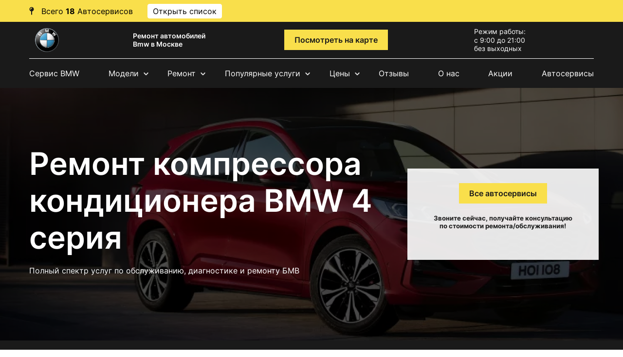

--- FILE ---
content_type: text/html; charset=UTF-8
request_url: https://bmw-auto-service.ru/bmw-4-seriya/remont-avtokondiczionera/remont-kompressora-kondiczionera/
body_size: 15607
content:
<!DOCTYPE html>
<html lang="ru">
<head>
<meta charset="utf-8">
<meta http-equiv="X-UA-Compatible" content="IE=edge">
<meta name="viewport" content="width=device-width, initial-scale=1, shrink-to-fit=no">
<base href="https://bmw-auto-service.ru/">
<title>Ремонт компрессора кондиционера БМВ 4 серия (BMW 4 серия) в Москве - Цена в автосервисе
</title>
<meta name="description" content="        
Ремонт компрессора кондиционера BMW 4 серия (БМВ 4 серия). Москва, Балашиха, Химки. Стоимость. Гарантия до 2-х лет. Специализированные сервисы по диагностике, ремонту и обслуживанию автомобилей.
">
<link href="/assets/template/service/css/bootstrap-grid.css" rel="stylesheet">
<link href="/assets/template/service/css/swiper-bundle.css" rel="stylesheet">
<link href="/assets/template/service/css/style.css" rel="stylesheet">
<link rel="stylesheet" href="https://cdnjs.cloudflare.com/ajax/libs/slick-carousel/1.8.1/slick.css" integrity="sha512-wR4oNhLBHf7smjy0K4oqzdWumd+r5/+6QO/vDda76MW5iug4PT7v86FoEkySIJft3XA0Ae6axhIvHrqwm793Nw==" crossorigin="anonymous" referrerpolicy="no-referrer" />
<link rel="stylesheet" href="https://cdnjs.cloudflare.com/ajax/libs/slick-carousel/1.8.1/slick-theme.css" integrity="sha512-6lLUdeQ5uheMFbWm3CP271l14RsX1xtx+J5x2yeIDkkiBpeVTNhTqijME7GgRKKi6hCqovwCoBTlRBEC20M8Mg==" crossorigin="anonymous" referrerpolicy="no-referrer" />
<link href="/assets/template/service/css/seointellect_style.css" rel="stylesheet">
<script src="/assets/template/service/js/jquery-3.4.0.min.js"></script>
<script src="https://cdnjs.cloudflare.com/ajax/libs/slick-carousel/1.8.1/slick.js" integrity="sha512-WNZwVebQjhSxEzwbettGuQgWxbpYdoLf7mH+25A7sfQbbxKeS5SQ9QBf97zOY4nOlwtksgDA/czSTmfj4DUEiQ==" crossorigin="anonymous" referrerpolicy="no-referrer"></script>
<link rel="apple-touch-icon" sizes="57x57" href="/favicon/apple-icon-57x57.png">
<link rel="apple-touch-icon" sizes="60x60" href="/favicon/apple-icon-60x60.png">
<link rel="apple-touch-icon" sizes="72x72" href="/favicon/apple-icon-72x72.png">
<link rel="apple-touch-icon" sizes="76x76" href="/favicon/apple-icon-76x76.png">
<link rel="apple-touch-icon" sizes="114x114" href="/favicon/apple-icon-114x114.png">
<link rel="apple-touch-icon" sizes="120x120" href="/favicon/apple-icon-120x120.png">
<link rel="apple-touch-icon" sizes="144x144" href="/favicon/apple-icon-144x144.png">
<link rel="apple-touch-icon" sizes="152x152" href="/favicon/apple-icon-152x152.png">
<link rel="apple-touch-icon" sizes="180x180" href="/favicon/apple-icon-180x180.png">
<link rel="icon" type="image/png" sizes="192x192"  href="/favicon/android-icon-192x192.png">
<link rel="icon" type="image/png" sizes="32x32" href="/favicon/favicon-32x32.png">
<link rel="icon" type="image/png" sizes="96x96" href="/favicon/favicon-96x96.png">
<link rel="icon" type="image/png" sizes="16x16" href="/favicon/favicon-16x16.png">
<link rel="manifest" href="/favicon/manifest.json">
<meta name="msapplication-TileColor" content="#ffffff">
<meta name="msapplication-TileImage" content="/favicon/ms-icon-144x144.png">
<meta name="theme-color" content="#ffffff">
 <!-- Yandex.Metrika counter -->
<script type="text/javascript" >
   (function(m,e,t,r,i,k,a){ m[i]=m[i]||function(){ (m[i].a=m[i].a||[]).push(arguments)};
   m[i].l=1*new Date();
   for (var j = 0; j < document.scripts.length; j++) { if (document.scripts[j].src === r) {  return; }}
   k=e.createElement(t),a=e.getElementsByTagName(t)[0],k.async=1,k.src=r,a.parentNode.insertBefore(k,a)})
   (window, document, "script", "https://mc.yandex.ru/metrika/tag.js", "ym");

   ym(90647257, "init", { 
        clickmap:true,
        trackLinks:true,
        accurateTrackBounce:true,
        webvisor:true
   });
</script>
<noscript><div><img src="https://mc.yandex.ru/watch/90647257" style="position:absolute; left:-9999px;" alt="" /></div></noscript>
<!-- /Yandex.Metrika counter --> <script type="text/javascript">
var __cs = __cs || [];
__cs.push(["setCsAccount", "8NgEhoRGcfGpr6DYGXr8gqYGag97y1WW"]);
</script>
<script type="text/javascript" async src="https://app.uiscom.ru/static/cs.min.js"></script>
<meta property="og:locale" content="ru_RU" />
<meta property="og:type" content="website" />
<meta property="og:title" content="Ремонт компрессора кондиционера БМВ 4 серия (BMW 4 серия) в Москве - Цена в автосервисе
" />
<meta property="og:description" content="        
Ремонт компрессора кондиционера BMW 4 серия (БМВ 4 серия). Москва, Балашиха, Химки. Стоимость. Гарантия до 2-х лет. Специализированные сервисы по диагностике, ремонту и обслуживанию автомобилей.
" />
<meta property="og:url" content="https://bmw-auto-service.ru/bmw-4-seriya/remont-avtokondiczionera/remont-kompressora-kondiczionera/" />
<meta property="og:site_name" content="https://bmw-auto-service.ru/" />
<meta property="og:image" content="https://bmw-auto-service.ru/autologo/Bmw-logo.png" />
<meta name="twitter:card" content="summary"/>
<meta name="twitter:title" content="Ремонт компрессора кондиционера БМВ 4 серия (BMW 4 серия) в Москве - Цена в автосервисе
"/>
<meta name="twitter:description" content="        
Ремонт компрессора кондиционера BMW 4 серия (БМВ 4 серия). Москва, Балашиха, Химки. Стоимость. Гарантия до 2-х лет. Специализированные сервисы по диагностике, ремонту и обслуживанию автомобилей.
"/>
<meta name="twitter:image" content="https://bmw-auto-service.ru/autologo/Bmw-logo.png"/>
</head>
<body class="d-flex flex-column">
	<div class="wrapper">
		<header class="black-bg">
		    <div style="width: 100%;height: 45px;background-color: #F9DF4B;" class="hide-mobile">
    <div style="display: flex;flex-direction: row; color: black;height: 45px;align-items: center;" class="container">
        <svg width="10" height="17" viewBox="0 0 10 17" fill="none" xmlns="http://www.w3.org/2000/svg" style="margin-right: 15px;">
<path d="M6 9.3875C8.00313 8.93437 9.5 7.14062 9.5 5C9.5 2.51562 7.48438 0.5 5 0.5C2.51562 0.5 0.5 2.51562 0.5 5C0.5 7.14062 1.99688 8.93437 4 9.3875V15.5C4 16.0531 4.44688 16.5 5 16.5C5.55312 16.5 6 16.0531 6 15.5V9.3875ZM5.25 3.5C4.28437 3.5 3.5 4.28437 3.5 5.25C3.5 5.66563 3.16563 6 2.75 6C2.33438 6 2 5.66563 2 5.25C2 3.45625 3.45625 2 5.25 2C5.66563 2 6 2.33438 6 2.75C6 3.16563 5.66563 3.5 5.25 3.5Z" fill="#1A1A1A"/>
</svg>
        <div> Всего <span style="font-weight: bold;">18</span> Автосервисов</div>
        <span class="siopenlist" style="padding: 4px 10px;border: solid 1px white;background: white;border-radius: 4px;margin: 0 20px 0 30px;cursor:pointer;">Открыть список</span>
        
    </div>
</div>
<div id="top-address" class="header-adress hidemenu">
  <div class="ha-container w-container"><!--button class="header-show-adress-button open-phones">Позвонить</button-->
	<div class="header-adress-wrapper hide">
                      <div class="header-adress-text-block">
                        <a href="/contacts/atcz-altufevo/" class="header-adress-title">АТЦ Дмитровка</a>
            	           <span class="header-adress-span">Лобненская 17 стр 1</span>
	           <a href="tel:+7 (499) 110-28-43" class="header-adress-link">+7 (499) 110-28-43</a>
	    </div>
      	    
                          <div class="header-adress-text-block">
                        <a href="/contacts/atcz-novoyasenevskaya/" class="header-adress-title">АТЦ Новоясеневская</a>
            	           <span class="header-adress-span">Новоясеневский пр, 8с2</span>
	           <a href="tel:+7 (495) 021-46-71" class="header-adress-link">+7 (495) 021-46-71</a>
	    </div>
      	    
                                          <div class="header-adress-text-block">
                        <a href="/contacts/atcz-dolgoprudnyij/" class="header-adress-title">АТЦ Долгопрудный</a>
            	           <span class="header-adress-span">Долгопрудный, Береговой пр-д, 5</span>
	           <a href="tel:+7 (495) 032-08-22" class="header-adress-link">+7 (495) 032-08-22</a>
	    </div>
      	    
                          <div class="header-adress-text-block">
                        <a href="/contacts/atcz-schelkovskaya/" class="header-adress-title">АТЦ Щелковская</a>
            	           <span class="header-adress-span">Байкальская ул., 1/3с12</span>
	           <a href="tel:+7 (495) 162-90-81" class="header-adress-link">+7 (495) 162-90-81</a>
	    </div>
      	    
                          <div class="header-adress-text-block">
                        <a href="/contacts/atcz-semenovskaya/" class="header-adress-title">АТЦ Семеновская</a>
            	           <span class="header-adress-span">Семёновский пер, 4А</span>
	           <a href="tel:+7 (495) 085-74-61" class="header-adress-link">+7 (495) 085-74-61</a>
	    </div>
      	    
                          <div class="header-adress-text-block">
                        <a href="/contacts/atcz-ximki/" class="header-adress-title">АТЦ Химки</a>
            	           <span class="header-adress-span">Химки, ш Нагорное, 2к7</span>
	           <a href="tel:+7 (495) 989-21-31" class="header-adress-link">+7 (495) 989-21-31</a>
	    </div>
      	    
                                  <div class="header-adress-text-block">
                        <a href="/contacts/atcz-balashixa/" class="header-adress-title">АТЦ Балашиха</a>
            	           <span class="header-adress-span">Балашиха, Леоновское ш. вл.8</span>
	           <a href="tel:+7 (495) 431-63-63" class="header-adress-link">+7 (495) 431-63-63</a>
	    </div>
      	    
                          <div class="header-adress-text-block">
                        <a href="/contacts/atcz-sevastopolskaya/" class="header-adress-title">АТЦ Севастопольская</a>
            	           <span class="header-adress-span">Севастопольский пр-кт, 95Б</span>
	           <a href="tel:+7 (499) 653-72-12" class="header-adress-link">+7 (499) 653-72-12</a>
	    </div>
      	    
                          <div class="header-adress-text-block">
                        <a href="/contacts/atcz-nauchnyij/" class="header-adress-title">АТЦ Научный</a>
            	           <span class="header-adress-span">Научный п-д, 14А, стр.8</span>
	           <a href="tel:+7 (499) 288-05-36" class="header-adress-link">+7 (499) 288-05-36</a>
	    </div>
      	    
                          <div class="header-adress-text-block">
                        <a href="/contacts/atcz-udalczova/" class="header-adress-title">АТЦ Удальцова</a>
            	           <span class="header-adress-span">ул. Удальцова, 60</span>
	           <a href="tel:+7 (499) 110-86-79" class="header-adress-link">+7 (499) 110-86-79</a>
	    </div>
      	    
                                  <div class="header-adress-text-block">
                        <a href="/contacts/atcz-altufevo/" class="header-adress-title">АТЦ Алтуфьево</a>
            	           <span class="header-adress-span">Алтуфьевское ш., 48к4 </span>
	           <a href="tel:+7 (495) 023-81-52" class="header-adress-link">+7 (495) 023-81-52</a>
	    </div>
      	    
                          <div class="header-adress-text-block">
                        <a href="/contacts/atcz-lobnenskaya/" class="header-adress-title">АТЦ Лобненская</a>
            	           <span class="header-adress-span">Лобненская, 17 стр.1</span>
	           <a href="tel:+7 (499) 110-53-06" class="header-adress-link">+7 (499) 110-53-06</a>
	    </div>
      	    
                          <div class="header-adress-text-block">
                        <a href="/contacts/atcz-fili/" class="header-adress-title">АТЦ Очаково</a>
            	           <span class="header-adress-span">Очаковское ш., 10к2с2</span>
	           <a href="tel:+7 (495) 152-31-11" class="header-adress-link">+7 (495) 152-31-11</a>
	    </div>
      	    
                          <div class="header-adress-text-block">
                        <a href="/contacts/atcz-solnczevo/" class="header-adress-title">АТЦ Солнцево</a>
            	           <span class="header-adress-span">ул.Главмосстроя 7а</span>
	           <a href="tel:+7 (495) 125-38-41" class="header-adress-link">+7 (495) 125-38-41</a>
	    </div>
      	    
                                                  	    
                          <div class="header-adress-text-block">
                        <a href="/contacts/atcz-vnukovo/" class="header-adress-title">АТЦ Внуково</a>
            	           <span class="header-adress-span">Внуковское ш., вл11Ас2</span>
	           <a href="tel:+7 (495) 120-55-49" class="header-adress-link">+7 (495) 120-55-49</a>
	    </div>
      	    
                          <div class="header-adress-text-block">
                        <a href="/contacts/atcz-brateevo/" class="header-adress-title">АТЦ Братеево</a>
            	           <span class="header-adress-span">Братеевская ул. 20, к1с3</span>
	           <a href="tel:+7 (495) 021-99-66" class="header-adress-link">+7 (495) 021-99-66</a>
	    </div>
      	    
                          <div class="header-adress-text-block">
                        <a href="/contacts/atcz-ramenki/" class="header-adress-title">АТЦ Раменки</a>
            	           <span class="header-adress-span">ул. Лобачевского, 114</span>
	           <a href="tel:+7 (495) 135-42-87" class="header-adress-link">+7 (495) 135-42-87</a>
	    </div>
      	    
                                  <div class="header-adress-text-block">
                        <a href="/contacts/atcz-kolomenskaya/" class="header-adress-title">АТЦ Коломенская</a>
            	           <span class="header-adress-span">Андропова пр-кт, 22</span>
	           <a href="tel:+7 (499) 403-35-61" class="header-adress-link">+7 (499) 403-35-61</a>
	    </div>
      	    
                          <div class="header-adress-text-block">
                        <a href="/contacts/atcz-izmajlovo/" class="header-adress-title">АТЦ Щелковское ш.</a>
            	           <span class="header-adress-span">Сиреневый бульвар, 83б</span>
	           <a href="tel:+7 (495) 021-25-26" class="header-adress-link">+7 (495) 021-25-26</a>
	    </div>
      	    
        	</div>
  </div>
</div>			<div class="container">
				<div class="header-block flex">
					<div class="mobile-nav">
						<svg viewBox="0 0 800 600" class="">
							<path d="M300,220 C300,220 520,220 540,220 C740,220 640,540 520,420 C440,340 300,200 300,200" class="top_bar" />
							<path d="M300,320 L540,320" class="middle_bar" />
							<path d="M300,210 C300,210 520,210 540,210 C740,210 640,530 520,410 C440,330 300,190 300,190" class="bottom_bar" transform="translate(480, 320) scale(1, -1) translate(-480, -318)" />
						</svg>
					</div>
						<div class="logo">
						    							<a href="/"><img src="/autologo/Bmw-logo.png" alt="logo"></a>
													</div>
							<div class="slogan">
								<span>Ремонт автомобилей Bmw в Москве</span>
							</div>
								
								 
								 <div class="adress">
									<a href="https://bmw-auto-service.ru/bmw-4-seriya/remont-avtokondiczionera/remont-kompressora-kondiczionera/#map" class="header-contacts-button btn btn-gold">Посмотреть на карте</a>
								</div>
								
							    
								
										<div class="time-work">
											<p>Режим работы:
												<ul>
													<li>с 9:00 до 21:00</li>
													<li>без выходных</li>
												</ul>
										</div>
											<div class="contact">
											    												<button type="button" class="btn mob-hide btn-gold open-phones">Позвонить</button>
												<button type="button" class="btn mob-visible btn-gold open-phones">Позвонить</button>
												
												
											</div>
				</div>
			</div>
				<div class="container">
					<nav>
					   
<ul class="nav flex">
    <li class="first"><a href="/">Сервис BMW</a></li>
    
    <li class="has-child">
        <span class="clicktoopen">Модели</span>
        <div class="submenu_wrap">
            <div class="submenu">
                <div><a href="/bmw-7-series-f02/">7 series F02</a></div>
<div><a href="/bmw-x1-e84/">x1 E84</a></div>
<div><a href="/bmw-f46/">2 серия Gran Tourer F46</a></div>
<div><a href="/bmw-4-seriya/">4 серия</a></div>
<div><a href="/bmw-e60/">7 серия E60</a></div>
<div><a href="/bmw-7-serii-g11-g12/">7 (серии G11, G12)</a></div>
<div><a href="/bmw-x5-e70/">X5 E70</a></div>
<div><a href="/bmw-x6-e71/">X6 E71</a></div>
<div><a href="/bmw-m6/">m6</a></div>
<div><a href="/bmw-3-series-e36/">3 series E36</a></div>
<div><a href="/bmw-5-series-e61/">5 series E61</a></div>
<div><a href="/bmw-7-series-e66/">7 series E66</a></div>
<div><a href="/bmw-m3/">m3</a></div>
<div><a href="/bmw-i3/">I3</a></div>
<div><a href="/bmw-i8/">I8</a></div>
<div><a href="/bmw-x2/">X2</a></div>
<div><a href="/bmw-x3/">X3</a></div>
<div><a href="/bmw-x4/">X4</a></div>
<div><a href="/bmw-x5/">X5</a></div>
<div><a href="/bmw-3-series/">3 series</a></div>
<div><a href="/bmw-8-series/">8 series</a></div>
<div><a href="/bmw-8-series-coupe/">8 series Coupe</a></div>
<div><a href="/bmw-8-series-cabrio/">8 series Cabrio</a></div>
<div><a href="/bmw-8-series-gran-coupe/">8 series Gran Coupe</a></div>
<div><a href="/bmw-f01/">7 серия F01</a></div>
<div><a href="/bmw-e87/">1 серия E87</a></div>
<div><a href="/bmw-2-serii/">2 серии</a></div>
<div><a href="/bmw-3-e46/">3 E46</a></div>
<div><a href="/bmw-f30/">3 серия F30</a></div>
<div><a href="/bmw-e90/">3 серия E90</a></div>
<div><a href="/bmw-f10/">5 серия F10</a></div>
<div><a href="/bmw-5-seriya/">5 серия</a></div>
<div><a href="/bmw-5-seriya-e39/">5 серия E39</a></div>
<div><a href="/bmw-e38/">7 серия E38</a></div>
<div><a href="/bmw-e63/">6 серия E63</a></div>
<div><a href="/bmw-6-seriya/">6 серия</a></div>
<div><a href="/bmw-1-serii-f20-f21/">1 серия F20</a></div>
<div><a href="/bmw-x3-f25/">X3 F25</a></div>
<div><a href="/bmw-x5-f15/">X5 F15</a></div>
<div><a href="/bmw-z4-serii-e85-e86/">Z4 (серии E85, E86)</a></div>
<div><a href="/bmw-x5-m/">x5 m</a></div>
<div><a href="/bmw-e65/">7 серия E65</a></div>
<div><a href="/bmw-x1/">x1</a></div>
<div><a href="/bmw-x3-e83/">X3 E83</a></div>
<div><a href="/bmw-x5-e53/">X5 E53</a></div>
<div><a href="/bmw-z4-e89/">Z4 E89</a></div>
<div><a href="/bmw-x4-f26/">X4 F26</a></div>
<div><a href="/bmw-x6-f16/">X6 F16</a></div>             </div>
        </div>
    </li>
    <li class="has-child"><span class="clicktoopen">Ремонт</span>
        <div class="submenu_wrap">
            <div class="submenu">
                <div><a href="/remont-podveski/">Подвеска</a></div>
<div><a href="/remont-tormoznoj-sistemyi/">Тормозная система</a></div>
<div><a href="/remont-dizelnogo-dvigatelya/">Дизельный двигатель</a></div>
<div><a href="/remont-transmissii/">Трансмиссия</a></div>
<div><a href="/remont-rulevogo-upravleniya/">Рулевое управление</a></div>
<div><a href="/remont-vyixlopnoj-sistemyi/">Выхлопная система</a></div>
<div><a href="/remont-elektrooborudovaniya/">Электрооборудование</a></div>
<div><a href="/remont-avtokondiczionera/">Автокондиционер</a></div>
<div><a href="/remont-sistemyi-otopleniya/">Система отопления</a></div>
<div><a href="/remont-sistemyi-oxlazhdeniya/">Система охлаждения</a></div>
<div><a href="/remont-toplivnoj-sistemyi/">Топливная система</a></div>
<div><a href="/sxod-razval/">Сход-развал</a></div>
<div><a href="/remont-dvigatelya/">Двигатель</a></div>
<div><a href="/diagnostika-avtomobilya/">Диагностика</a></div>
<div><a href="/texnicheskoe-obsluzhivanie/">Техническое обслуживание</a></div>             </div>
        </div>
    </li>
    <li class="has-child"><span class="clicktoopen">Популярные услуги</span>
        <div class="submenu_wrap">
            <div class="submenu">
                <div><a href='/texnicheskoe-obsluzhivanie/planovoe-to/'>Плановое ТО</a></div>
                <div><a href='/remont-transmissii/remont-variatora-cvt/'>Ремонт вариатора (CVT)</a></div>
                <div><a href='/remont-transmissii/remont-akpp/'>Ремонт АКПП</a></div>
                <div><a href='/remont-dvigatelya/remont-turbinyi/'>Ремонт турбины</a></div>
                <div><a href='/texnicheskoe-obsluzhivanie/zamena-svechej-zazhiganiya/'>Замена свечей зажигания</a></div>
                <div><a href='/remont-tormoznoj-sistemyi/zamena-tormoznyh-kolodok/'>Замена тормозных колодок</a></div>
                <div><a href='/texnicheskoe-obsluzhivanie/zamena-masla-v-dvs/'>Замена масла в двигателе</a></div>
                <div><a href='/texnicheskoe-obsluzhivanie/zamena-remnya-grm/'>Замена ремня ГРМ</a></div>
                <div><a href='/texnicheskoe-obsluzhivanie/zamena-masla-v-akpp/'>Замена масла в АКПП</a></div>
                <div><a href='/remont-elektrooborudovaniya/zamena-generatora/'>Замена генератора</a></div>
                <div><a href='/texnicheskoe-obsluzhivanie/zamena-czepi-grm/'>Замена цепи ГРМ</a></div>
                <div><a href='/remont-podveski/zamena-ryichaga-zadnej-podveski/'>Замена рычага задней подвески</a></div>
                <div><a href='/remont-podveski/zamena-ryichaga-perednej-podveski/'>Замена рычага передней подвески</a></div>
                <div><a href='/remont-rulevogo-upravleniya/remont-rulevoj-rejki/'>Ремонт рулевой рейки</a></div>
                <div><a href='/remont-podveski/zamena-sharovoj-oporyi/'>Замена шаровой опоры</a></div>
                <div><a href='/remont-rulevogo-upravleniya/zamena-shrusa/'>Замена шруса</a></div>
                <div><a href='/remont-podveski/zamena-sajlentblokov-perednej-podveski/'>Замена сайлентблоков передней подвески</a></div>
                <div><a href='/remont-podveski/zamena-perednego-amortizatora/'>Замена переднего амортизатора</a></div>
                <div><a href='/remont-podveski/zamena-zadnego-amortizatora/'>Замена заднего амортизатора</a></div>
                <div><a href='/remont-tormoznoj-sistemyi/zamena-tormoznyh-diskov/'>Замена тормозных дисков</a></div>

            </div>
        </div>
    </li>
    <li class='has-child'><span class="clicktoopen">Цены</span>
    <div class="submenu_wrap">
            <div class="submenu">
                <div><a href="/bmw-7-series-f02/price/">7 series F02</a></div>
<div><a href="/bmw-x1-e84/price/">x1 E84</a></div>
<div><a href="/bmw-f46/price/">2 серия Gran Tourer F46</a></div>
<div><a href="/bmw-4-seriya/price/">4 серия</a></div>
<div><a href="/bmw-e60/price/">7 серия E60</a></div>
<div><a href="/bmw-7-serii-g11-g12/price/">7 (серии G11, G12)</a></div>
<div><a href="/bmw-x5-e70/price/">X5 E70</a></div>
<div><a href="/bmw-x6-e71/price/">X6 E71</a></div>
<div><a href="/bmw-m6/price/">m6</a></div>
<div><a href="/bmw-3-series-e36/price/">3 series E36</a></div>
<div><a href="/bmw-5-series-e61/price/">5 series E61</a></div>
<div><a href="/bmw-7-series-e66/price/">7 series E66</a></div>
<div><a href="/bmw-m3/price/">m3</a></div>
<div><a href="/bmw-i3/price/">I3</a></div>
<div><a href="/bmw-i8/price/">I8</a></div>
<div><a href="/bmw-x2/price/">X2</a></div>
<div><a href="/bmw-x3/price/">X3</a></div>
<div><a href="/bmw-x4/price/">X4</a></div>
<div><a href="/bmw-x5/price/">X5</a></div>
<div><a href="/bmw-3-series/price/">3 series</a></div>
<div><a href="/bmw-8-series/price/">8 series</a></div>
<div><a href="/bmw-8-series-coupe/price/">8 series Coupe</a></div>
<div><a href="/bmw-8-series-cabrio/price/">8 series Cabrio</a></div>
<div><a href="/bmw-8-series-gran-coupe/price/">8 series Gran Coupe</a></div>
<div><a href="/bmw-f01/price/">7 серия F01</a></div>
<div><a href="/bmw-e87/price/">1 серия E87</a></div>
<div><a href="/bmw-2-serii/price/">2 серии</a></div>
<div><a href="/bmw-3-e46/price/">3 E46</a></div>
<div><a href="/bmw-f30/price/">3 серия F30</a></div>
<div><a href="/bmw-e90/price/">3 серия E90</a></div>
<div><a href="/bmw-f10/price/">5 серия F10</a></div>
<div><a href="/bmw-5-seriya/price/">5 серия</a></div>
<div><a href="/bmw-5-seriya-e39/price/">5 серия E39</a></div>
<div><a href="/bmw-e38/price/">7 серия E38</a></div>
<div><a href="/bmw-e63/price/">6 серия E63</a></div>
<div><a href="/bmw-6-seriya/price/">6 серия</a></div>
<div><a href="/bmw-1-serii-f20-f21/price/">1 серия F20</a></div>
<div><a href="/bmw-x3-f25/price/">X3 F25</a></div>
<div><a href="/bmw-x5-f15/price/">X5 F15</a></div>
<div><a href="/bmw-z4-serii-e85-e86/price/">Z4 (серии E85, E86)</a></div>
<div><a href="/bmw-x5-m/price/">x5 m</a></div>
<div><a href="/bmw-e65/price/">7 серия E65</a></div>
<div><a href="/bmw-x1/price/">x1</a></div>
<div><a href="/bmw-x3-e83/price/">X3 E83</a></div>
<div><a href="/bmw-x5-e53/price/">X5 E53</a></div>
<div><a href="/bmw-z4-e89/price/">Z4 E89</a></div>
<div><a href="/bmw-x4-f26/price/">X4 F26</a></div>
<div><a href="/bmw-x6-f16/price/">X6 F16</a></div>             </div>
        </div>
    </li>
    <li><a href="/otzyivyi/">Отзывы</a></li>
    <li><a href="/o-nas/">О нас</a></li>
    <li><a href="/akczii/">Акции</a></li>
    <li class="last"><a href="/contacts/">Автосервисы  </a></li>
</ul>					   
					</nav>
				</div>
		</header><div class="offer">
   <div class="container">
      <div class="row flex">
         <div class="col-sm-8">
            <h1>
                                    Ремонт компрессора кондиционера BMW 4 серия
                    
                            </h1>
                        <p>Полный спектр услуг по&nbsp;обслуживанию, диагностике и&nbsp;ремонту БМВ</p>
                     </div>
         <div class="col-xl-4 col-md-5 col-sm-6">
            <div class="offer-form">
                <a href="#contacts" class="btn btn-gold anchor_link">Все автосервисы</a>
                <h5>Звоните сейчас, получайте консультацию по&nbsp;стоимости ремонта/обслуживания!</h5>
            </div>
         </div>
      </div>
   </div>
</div>
<div class="offer-info black-bg">
   <div class="container">
      <div class="flex">
         <div class="offer-blk">
            <span class="ofr"><img src="/assets/template/service/img/offer-icon1.svg" alt="Опыт работы"></span>
            <p>Опыт <span>работы</span></p>
         </div>
         <div class="offer-blk">
            <span class="ofr"><img src="/assets/template/service/img/offer-icon2.svg" alt="Сертифицированное оборудование"></span>
            <p>Сертифицированное <span>оборудование</span></p>
         </div>
         <div class="offer-blk">
            <span class="ofr"><img src="/assets/template/service/img/offer-icon3.svg" alt="Гарантия до 2 лет"></span>
            <p>Гарантия <span>до 2 лет</span></p>
         </div>
         <div class="offer-blk">
            <span class="ofr"><img src="/assets/template/service/img/offer-icon4.svg" alt="Скидки постоянным клиентам"></span>
            <p>Скидки постоянным <span>клиентам</span></p>
         </div>
      </div>
   </div>
</div>        <main>
            <div class="breadcrumb-blk">
                <div class="container">
                    <ul class="breadcrumb"><li class="breadcrumb-item"><a href="/">Ремонт BMW</a></li>
<li class="breadcrumb-item"><a href="https://bmw-auto-service.ru/bmw-4-seriya/">Ремонт BMW 4 серия </a></li>
<li class="breadcrumb-item"><a href="https://bmw-auto-service.ru/bmw-4-seriya/remont-avtokondiczionera/">Ремонт автокондиционера BMW 4 серия </a></li>
<li class="breadcrumb-item active" aria-current="page">Ремонт компрессора кондиционера BMW 4 серия</li></ul>                </div>
            </div>
             
        <section class="minitext">
    <div class="container">
        <!--<h2></h2>-->                
        <div>
            <p>Наши специализированные сервисы предлагают услугу: Ремонт компрессора кондиционера BMW 4 серия. Оригинальные и неоригинальные запчасти в наличии. Автосервисы располагаются в Москве и в ближайшем Подмосковье (Химки, Балашиха). Гарантия предоставляет до 2-х лет. Скидки постоянным клиентам. Ремонт компрессора кондиционера БМВ 4 серия: низкие цены.</p>
        </div>
    </div>
</section>
            <section class="prices">
    <div class="container">
        <h2>
                            Цена - Ремонт компрессора кондиционера BMW 4 серия
                        </h2>
        <div class="tab-block">
                                                                                
                        <ul class="flex nav" id="pills-tab">
                 
                
                                                     
            </ul>
                        <div class="tab-content" id="pills-tabContent">
                                 
                <div class="tab-pane fade active show scroll" id="serviceTab252693" role="tabpanel">
                    <table class="table table-price">
                        <thead>
                            <tr>
                                <th>Наименование</th>
                                <th>Цена в Руб.</th>
                                <th></th>
                            </tr>
                        </thead>
                        <tbody>
                            <tr><td>Ремонт компрессора кондиционера</td><td>от 4990 руб.</td><td><button type="button" class="btn btn-gold price_callbutton" data-target="#Callback">Записаться</button></td></tr>
                                                    </tbody>
                    </table>
                    <a class="all-price" href="bmw-4-seriya/price/">Прайс-лист на ремонт BMW 4 серия</a>
                </div>
                            </div>
        </div>
    </div>
</section>            <section class="form black-bg">
    <div class="container">
        <div class="row">
            <div class="col-md-12 col-sm-6 ml-auto mr-auto">
                                <h2>Запись на обслуживание и ремонт</h2>
                                
                <div class="flex flex-wrap">
                                      <div class="header-adress-text-block">
                        <a href="/contacts/atcz-altufevo/" class="header-adress-title">АТЦ Дмитровка</a>
            	           <span class="header-adress-span">Лобненская 17 стр 1</span>
	           <a href="tel:+7 (499) 110-28-43" class="header-adress-link">+7 (499) 110-28-43</a>
	    </div>
      	    
                          <div class="header-adress-text-block">
                        <a href="/contacts/atcz-novoyasenevskaya/" class="header-adress-title">АТЦ Новоясеневская</a>
            	           <span class="header-adress-span">Новоясеневский пр, 8с2</span>
	           <a href="tel:+7 (495) 021-46-71" class="header-adress-link">+7 (495) 021-46-71</a>
	    </div>
      	    
                                          <div class="header-adress-text-block">
                        <a href="/contacts/atcz-dolgoprudnyij/" class="header-adress-title">АТЦ Долгопрудный</a>
            	           <span class="header-adress-span">Долгопрудный, Береговой пр-д, 5</span>
	           <a href="tel:+7 (495) 032-08-22" class="header-adress-link">+7 (495) 032-08-22</a>
	    </div>
      	    
                          <div class="header-adress-text-block">
                        <a href="/contacts/atcz-schelkovskaya/" class="header-adress-title">АТЦ Щелковская</a>
            	           <span class="header-adress-span">Байкальская ул., 1/3с12</span>
	           <a href="tel:+7 (495) 162-90-81" class="header-adress-link">+7 (495) 162-90-81</a>
	    </div>
      	    
                          <div class="header-adress-text-block">
                        <a href="/contacts/atcz-semenovskaya/" class="header-adress-title">АТЦ Семеновская</a>
            	           <span class="header-adress-span">Семёновский пер, 4А</span>
	           <a href="tel:+7 (495) 085-74-61" class="header-adress-link">+7 (495) 085-74-61</a>
	    </div>
      	    
                          <div class="header-adress-text-block">
                        <a href="/contacts/atcz-ximki/" class="header-adress-title">АТЦ Химки</a>
            	           <span class="header-adress-span">Химки, ш Нагорное, 2к7</span>
	           <a href="tel:+7 (495) 989-21-31" class="header-adress-link">+7 (495) 989-21-31</a>
	    </div>
      	    
                                  <div class="header-adress-text-block">
                        <a href="/contacts/atcz-balashixa/" class="header-adress-title">АТЦ Балашиха</a>
            	           <span class="header-adress-span">Балашиха, Леоновское ш. вл.8</span>
	           <a href="tel:+7 (495) 431-63-63" class="header-adress-link">+7 (495) 431-63-63</a>
	    </div>
      	    
                          <div class="header-adress-text-block">
                        <a href="/contacts/atcz-sevastopolskaya/" class="header-adress-title">АТЦ Севастопольская</a>
            	           <span class="header-adress-span">Севастопольский пр-кт, 95Б</span>
	           <a href="tel:+7 (499) 653-72-12" class="header-adress-link">+7 (499) 653-72-12</a>
	    </div>
      	    
                          <div class="header-adress-text-block">
                        <a href="/contacts/atcz-nauchnyij/" class="header-adress-title">АТЦ Научный</a>
            	           <span class="header-adress-span">Научный п-д, 14А, стр.8</span>
	           <a href="tel:+7 (499) 288-05-36" class="header-adress-link">+7 (499) 288-05-36</a>
	    </div>
      	    
                          <div class="header-adress-text-block">
                        <a href="/contacts/atcz-udalczova/" class="header-adress-title">АТЦ Удальцова</a>
            	           <span class="header-adress-span">ул. Удальцова, 60</span>
	           <a href="tel:+7 (499) 110-86-79" class="header-adress-link">+7 (499) 110-86-79</a>
	    </div>
      	    
                                  <div class="header-adress-text-block">
                        <a href="/contacts/atcz-altufevo/" class="header-adress-title">АТЦ Алтуфьево</a>
            	           <span class="header-adress-span">Алтуфьевское ш., 48к4 </span>
	           <a href="tel:+7 (495) 023-81-52" class="header-adress-link">+7 (495) 023-81-52</a>
	    </div>
      	    
                          <div class="header-adress-text-block">
                        <a href="/contacts/atcz-lobnenskaya/" class="header-adress-title">АТЦ Лобненская</a>
            	           <span class="header-adress-span">Лобненская, 17 стр.1</span>
	           <a href="tel:+7 (499) 110-53-06" class="header-adress-link">+7 (499) 110-53-06</a>
	    </div>
      	    
                          <div class="header-adress-text-block">
                        <a href="/contacts/atcz-fili/" class="header-adress-title">АТЦ Очаково</a>
            	           <span class="header-adress-span">Очаковское ш., 10к2с2</span>
	           <a href="tel:+7 (495) 152-31-11" class="header-adress-link">+7 (495) 152-31-11</a>
	    </div>
      	    
                          <div class="header-adress-text-block">
                        <a href="/contacts/atcz-solnczevo/" class="header-adress-title">АТЦ Солнцево</a>
            	           <span class="header-adress-span">ул.Главмосстроя 7а</span>
	           <a href="tel:+7 (495) 125-38-41" class="header-adress-link">+7 (495) 125-38-41</a>
	    </div>
      	    
                                                  	    
                          <div class="header-adress-text-block">
                        <a href="/contacts/atcz-vnukovo/" class="header-adress-title">АТЦ Внуково</a>
            	           <span class="header-adress-span">Внуковское ш., вл11Ас2</span>
	           <a href="tel:+7 (495) 120-55-49" class="header-adress-link">+7 (495) 120-55-49</a>
	    </div>
      	    
                          <div class="header-adress-text-block">
                        <a href="/contacts/atcz-brateevo/" class="header-adress-title">АТЦ Братеево</a>
            	           <span class="header-adress-span">Братеевская ул. 20, к1с3</span>
	           <a href="tel:+7 (495) 021-99-66" class="header-adress-link">+7 (495) 021-99-66</a>
	    </div>
      	    
                          <div class="header-adress-text-block">
                        <a href="/contacts/atcz-ramenki/" class="header-adress-title">АТЦ Раменки</a>
            	           <span class="header-adress-span">ул. Лобачевского, 114</span>
	           <a href="tel:+7 (495) 135-42-87" class="header-adress-link">+7 (495) 135-42-87</a>
	    </div>
      	    
                                  <div class="header-adress-text-block">
                        <a href="/contacts/atcz-kolomenskaya/" class="header-adress-title">АТЦ Коломенская</a>
            	           <span class="header-adress-span">Андропова пр-кт, 22</span>
	           <a href="tel:+7 (499) 403-35-61" class="header-adress-link">+7 (499) 403-35-61</a>
	    </div>
      	    
                          <div class="header-adress-text-block">
                        <a href="/contacts/atcz-izmajlovo/" class="header-adress-title">АТЦ Щелковское ш.</a>
            	           <span class="header-adress-span">Сиреневый бульвар, 83б</span>
	           <a href="tel:+7 (495) 021-25-26" class="header-adress-link">+7 (495) 021-25-26</a>
	    </div>
      	    
                        </div>
            </div>
        </div>
    </div>
</section>            <section class="prices">
    <div class="container">
                    <h2>Другие работы для автомобиля BMW 4 серия</h2>
          
            
        
        <div class="tab-block">
            <div class="tab-content" id="pills-tabContent">
                <div class="tab-pane fade active show scroll" id="serviceTab25458" role="tabpanel">
                    <table class="table table-price">
                        <thead>
                            <tr>
                                <th>Наименование</th>
                                <th>Цена в Руб.</th>
                                <th></th>
                            </tr>
                        </thead>
                        <tbody>
                                                             <tr><td><a href="bmw-4-seriya/remont-avtokondiczionera/zamena-kompressora-kondiczionera/">Замена компрессора кондиционера BMW 4 серия</a></td><td>от 1190 руб.</td><td><button type="button" class="btn btn-gold price_callbutton" data-target="#Callback">Записаться</button></td></tr><tr><td><a href="bmw-4-seriya/remont-avtokondiczionera/zamena-zadnego-kontura-kondiczionera/">Замена заднего контура кондиционера BMW 4 серия</a></td><td>от 1190 руб.</td><td><button type="button" class="btn btn-gold price_callbutton" data-target="#Callback">Записаться</button></td></tr><tr><td><a href="bmw-4-seriya/remont-avtokondiczionera/zamena-podshipnika-kompressora-kondiczionera/">Замена подшипника компрессора кондиционера BMW 4 серия</a></td><td>от 1190 руб.</td><td><button type="button" class="btn btn-gold price_callbutton" data-target="#Callback">Записаться</button></td></tr><tr><td><a href="bmw-4-seriya/remont-avtokondiczionera/zamena-isparitelya-kondiczionera/">Замена испарителя кондиционера BMW 4 серия</a></td><td>от 1190 руб.</td><td><button type="button" class="btn btn-gold price_callbutton" data-target="#Callback">Записаться</button></td></tr>
                               
                        </tbody>
                    </table>
                </div>
            </div>
        </div>
    </div>
</section>            <section class="benefits">
    <div class="container">
<h2>Преимущества ремонта BMW у нас</h2>
        <div class="row">
            <div class="col-lg-3 col-sm-6">
                <div class="benefit-blk">
                    <span class="btf"><img src="/assets/template/service/img/benefits-icon1.svg" alt="Гарантия 5 лет"></span>
                    <div class="benefit-info">
                        <span class="benefit-title">Гарантия 2 года</span>
                        <p>Мы уверены в качестве своих материалов и комплектующих, и даем на них гарантию 2 года.</p>
                    </div>
                </div>
            </div>
            <div class="col-lg-3 col-sm-6">
                <div class="benefit-blk">
                    <span class="btf"><img src="/assets/template/service/img/benefits-icon2.svg" alt="Скорость"></span>
                    <div class="benefit-info">
                        <span class="benefit-title">Скорость</span>
                        <p>Капитальный ремонт АКПП производится от 1 до 4 дней. Быстрый и качественнвй результат за пару дней !</p>
                    </div>
                </div>
            </div>
            <div class="col-lg-3 col-sm-6">
                <div class="benefit-blk">
                    <span class="btf"><img src="/assets/template/service/img/benefits-icon3.svg" alt="Бесплатно"></span>
                    <div class="benefit-info">
                        <span class="benefit-title">Бесплатно</span>
                        <p>В случае ремонта мы бесплатно эвакуируем Ваш автомобиль до 50 км. от МКАД-а</p>
                    </div>
                </div>
            </div>
            <div class="col-lg-3 col-sm-6">
                <div class="benefit-blk">
                    <span class="btf"><img src="/assets/template/service/img/benefits-icon4.svg" alt="Стоимость"></span>
                    <div class="benefit-info">
                        <span class="benefit-title">Стоимость</span>
                        <p>Озвучиваем стоимость до начала работы. Честность в приоритете. </p>
                    </div>
                </div>
            </div>
        </div>
    </div>
</section>             
    

                    

<section class="sale">
    <div class="container">
                <h2>Акции и скидки на сервис в Москве</h2>
                <div class="swiper saleSwiper mobslider">
            <div class="swiper-wrapper">
                <div class="swiper-slide">
    <div class="sale-blk">
        <a href="/akczii-na-remont-bmv/diagnostika-po-40-parametram-vsego-za-1290-rub!/" class="sale-foto">
        <img src="/assets/components/phpthumbof/cache/diagnostic1.b1510bb2bb499013c3318ac77936c321252693.jpg" alt="Диагностика по 40 параметрам всего за 1290 руб!">
                <span>1290₽</span>
                </a>
        <div class="sale-info">
            <a href="/akczii-na-remont-bmv/diagnostika-po-40-parametram-vsego-za-1290-rub!/"><span>Диагностика по 40 параметрам всего за 1290 руб!</span></a>
            <p>Пройдите комплексную диагностику вашего автомобиля в сети наших СТО!</p>
        </div>
    </div>
</div>            </div>
            <div class="swiper-pagination"></div>
        </div>
            </div>
</section>
            <section id="contacts" class="contacts">
    <div class="container">
                    <h2>Где сделать - Ремонт компрессора кондиционера BMW 4 серия</h2>
                <div class="row">
            <!--div class="col-md-6 sticky">
                <div class="contact-preview yellow">
                    <img src="/assets/template/service/img/contacts.jpg" alt="">
                </div>
            </div-->
            <!--div class="col-xl-4 col-lg-5 col-md-6 contact-info-block"-->
            <div class="col-12 contact-info-block"> 
                <div class="contact-info">
                    
                    <div class="contact-blk contact-adress">
                        
                            <div class="station-wripper">
                                
                                                            </div>
                            
                            <script type="text/javascript" src="/js/si_bedore_map_listing.js"></script> 
                            <script>
                                let station_wripper = document.querySelector('.station-wripper')
                                    if(station_wripper && statinsBlockHTML){
                                     
                                        //statinsBlockHTML = statinsBlockHTML.replaceAll("*mark*",'BMW ')
                                        fetch('',{
                                            method: 'POST',
                                            headers: {
                                                'Content-Type': 'application/x-www-form-urlencoded'
                                            },
                                            body: 'get_stations=yes'
                                        }).then(response => {
                                            return response.json();
                                        }).then(data => {
                                            if(data.stations){
                                                station_wripper.innerHTML = data.stations
                                            }
                                            //console.log(data)
                                        }).catch(error => {
                                            console.error(error);
                                        });
                                        
                                       // station_wripper.innerHTML = statinsBlockHTML                                     
                                    }
                            </script>
                        <!--span></span-->
                        
                      
                          
          
                        
                    </div>
                                    </div>
            </div>
        </div>
                                                        <h2>Где отремонтировать BMW в Москве и Московской области</h2>
              
                                        </div>
</section>
<section class="map">
    
    <div class="tab-block tabs">
        
        
                 <div id="yandex-map" class="home-map right-block">
   					   <div id="map">

					   </div>
                        <script>
            var mapData = [
                                                                                       { "type": "Feature", "id": 6, "geometry": { "type": "Point", "coordinates": [55.891905, 37.523965] }, "properties": { "balloonContentHeader": 'АТЦ Дмитровка,<br>Лобненская 17 стр 1,<br><a class="baloon-phone" href="tel:+7 (499) 110-28-43">+7 (499) 110-28-43</a>' } },
                                                                                                                                 { "type": "Feature", "id": 7, "geometry": { "type": "Point", "coordinates": [55.612106, 37.514545] }, "properties": { "balloonContentHeader": 'АТЦ Новоясеневская,<br>Новоясеневский пр, 8с2,<br><a class="baloon-phone" href="tel:+7 (495) 021-46-71">+7 (495) 021-46-71</a>' } },
                                                                                                                                                                                                           { "type": "Feature", "id": 10, "geometry": { "type": "Point", "coordinates": [55.909125, 37.489886] }, "properties": { "balloonContentHeader": 'АТЦ Долгопрудный,<br>Долгопрудный, Береговой пр-д, 5,<br><a class="baloon-phone" href="tel:+7 (495) 032-08-22">+7 (495) 032-08-22</a>' } },
                                                                                                                                 { "type": "Feature", "id": 11, "geometry": { "type": "Point", "coordinates": [55.817151, 37.781087] }, "properties": { "balloonContentHeader": 'АТЦ Щелковская,<br>Байкальская ул., 1/3с12,<br><a class="baloon-phone" href="tel:+7 (495) 162-90-81">+7 (495) 162-90-81</a>' } },
                                                                                                                                 { "type": "Feature", "id": 12, "geometry": { "type": "Point", "coordinates": [55.784643, 37.714051] }, "properties": { "balloonContentHeader": 'АТЦ Семеновская,<br>Семёновский пер, 4А,<br><a class="baloon-phone" href="tel:+7 (495) 085-74-61">+7 (495) 085-74-61</a>' } },
                                                                                                                                 { "type": "Feature", "id": 13, "geometry": { "type": "Point", "coordinates": [55.895605, 37.407501] }, "properties": { "balloonContentHeader": 'АТЦ Химки,<br>Химки, ш Нагорное, 2к7,<br><a class="baloon-phone" href="tel:+7 (495) 989-21-31">+7 (495) 989-21-31</a>' } },
                                                                                                                                                                      { "type": "Feature", "id": 4, "geometry": { "type": "Point", "coordinates": [55.786586, 37.960666] }, "properties": { "balloonContentHeader": 'АТЦ Балашиха,<br>Балашиха, Леоновское ш. вл.8,<br><a class="baloon-phone" href="tel:+7 (495) 431-63-63">+7 (495) 431-63-63</a>' } },
                                                                                                                                 { "type": "Feature", "id": 5, "geometry": { "type": "Point", "coordinates": [55.635350, 37.543578] }, "properties": { "balloonContentHeader": 'АТЦ Севастопольская,<br>Севастопольский пр-кт, 95Б,<br><a class="baloon-phone" href="tel:+7 (499) 653-72-12">+7 (499) 653-72-12</a>' } },
                                                                                                                                 { "type": "Feature", "id": 14, "geometry": { "type": "Point", "coordinates": [55.655745, 37.553003] }, "properties": { "balloonContentHeader": 'АТЦ Научный,<br>Научный п-д, 14А, стр.8,<br><a class="baloon-phone" href="tel:+7 (499) 288-05-36">+7 (499) 288-05-36</a>' } },
                                                                                                                                 { "type": "Feature", "id": 15, "geometry": { "type": "Point", "coordinates": [55.687984, 37.488553] }, "properties": { "balloonContentHeader": 'АТЦ Удальцова,<br>ул. Удальцова, 60,<br><a class="baloon-phone" href="tel:+7 (499) 110-86-79">+7 (499) 110-86-79</a>' } },
                                                                                                                                                                      { "type": "Feature", "id": 17, "geometry": { "type": "Point", "coordinates": [55.876616, 37.588230] }, "properties": { "balloonContentHeader": 'АТЦ Алтуфьево,<br>Алтуфьевское ш., 48к4 ,<br><a class="baloon-phone" href="tel:+7 (495) 023-81-52">+7 (495) 023-81-52</a>' } },
                                                                                                                                 { "type": "Feature", "id": 18, "geometry": { "type": "Point", "coordinates": [55.891678, 37.523770] }, "properties": { "balloonContentHeader": 'АТЦ Лобненская,<br>Лобненская, 17 стр.1,<br><a class="baloon-phone" href="tel:+7 (499) 110-53-06">+7 (499) 110-53-06</a>' } },
                                                                                                                                 { "type": "Feature", "id": 19, "geometry": { "type": "Point", "coordinates": [55.695205, 37.454052] }, "properties": { "balloonContentHeader": 'АТЦ Очаково,<br>Очаковское ш., 10к2с2,<br><a class="baloon-phone" href="tel:+7 (495) 152-31-11">+7 (495) 152-31-11</a>' } },
                                                                                                                                 { "type": "Feature", "id": 20, "geometry": { "type": "Point", "coordinates": [55.653630, 37.403907] }, "properties": { "balloonContentHeader": 'АТЦ Солнцево,<br>ул.Главмосстроя 7а,<br><a class="baloon-phone" href="tel:+7 (495) 125-38-41">+7 (495) 125-38-41</a>' } },
                                                                                                                                                                                                                                                                                                                                                                    { "type": "Feature", "id": 26, "geometry": { "type": "Point", "coordinates": [55.613843, 37.265319] }, "properties": { "balloonContentHeader": 'АТЦ Внуково,<br>Внуковское ш., вл11Ас2,<br><a class="baloon-phone" href="tel:+7 (495) 120-55-49">+7 (495) 120-55-49</a>' } },
                                                                                                                                 { "type": "Feature", "id": 27, "geometry": { "type": "Point", "coordinates": [55.634949, 37.770088] }, "properties": { "balloonContentHeader": 'АТЦ Братеево,<br>Братеевская ул. 20, к1с3,<br><a class="baloon-phone" href="tel:+7 (495) 021-99-66">+7 (495) 021-99-66</a>' } },
                                                                                                                                 { "type": "Feature", "id": 29, "geometry": { "type": "Point", "coordinates": [55.690959, 37.477855] }, "properties": { "balloonContentHeader": 'АТЦ Раменки,<br>ул. Лобачевского, 114,<br><a class="baloon-phone" href="tel:+7 (495) 135-42-87">+7 (495) 135-42-87</a>' } },
                                                                                                                                                                      { "type": "Feature", "id": 31, "geometry": { "type": "Point", "coordinates": [55.683138, 37.662569] }, "properties": { "balloonContentHeader": 'АТЦ Коломенская,<br>Андропова пр-кт, 22,<br><a class="baloon-phone" href="tel:+7 (499) 403-35-61">+7 (499) 403-35-61</a>' } },
                                                                                                                                 { "type": "Feature", "id": 32, "geometry": { "type": "Point", "coordinates": [55.804003, 37.833082] }, "properties": { "balloonContentHeader": 'АТЦ Щелковское ш.,<br>Сиреневый бульвар, 83б,<br><a class="baloon-phone" href="tel:+7 (495) 021-25-26">+7 (495) 021-25-26</a>' } },
                                                            
            ];
                        </script>
					</div>
    </div>
</section>            <section class="sertificates">
    <div class="container">
        <h2>Сертификаты</h2>
        <div class="swiper sertificateSwiper">
            <div class="swiper-wrapper">
                 
                <div class="swiper-slide">	
                    <img src="/assets/template/service/img/sertificate1.jpg" alt="">													
                </div>
                <div class="swiper-slide">	
                    <img src="/assets/template/service/img/sertificate2.jpg" alt="">													
                </div>
                <div class="swiper-slide">	
                    <img src="/assets/template/service/img/sertificate3.jpg" alt="">													
                </div>
                <div class="swiper-slide">	
                    <img src="/assets/template/service/img/sertificate4.jpg" alt="">													
                </div>
                            </div>
            <div class="swiper-arrow">
                <div class="swiper-button-prev swiper-button-disabled swiper-button-lock" tabindex="-1" role="button" aria-label="Previous slide" aria-controls="swiper-wrapper-34a0562eb3fd2a13" aria-disabled="true"></div>
                <div class="swiper-button-next swiper-button-lock swiper-button-disabled" tabindex="-1" role="button" aria-label="Next slide" aria-controls="swiper-wrapper-34a0562eb3fd2a13" aria-disabled="true"></div>
            </div>
            <div class="swiper-pagination"></div>
        </div>
    </div>
</section>            
            <section class="questions"><div class="container"><h2>Вопрос-ответ</h2><div class="question-block"><div itemscope itemtype="https://schema.org/FAQPage"><details class="service-list" itemscope itemprop="mainEntity" itemtype="https://schema.org/Question">
	<summary itemprop="name"><h3>Ремонт компрессора кондиционера BMW 4 серия - могу ли я получить консультацию по вопросам ремонта?</h3></summary>
	<div itemscope itemprop="acceptedAnswer" itemtype="https://schema.org/Answer">
		<p itemprop="text">Да, вы можете получить консультацию по вопросам ремонта в сервисном центре BMW. Квалифицированные специалисты ответят на ваши вопросы и помогут вам принять решение.</p>
	</div>
</details><details class="service-list" itemscope itemprop="mainEntity" itemtype="https://schema.org/Question">
	<summary itemprop="name"><h3>Ремонт компрессора кондиционера BMW 4 серия - могу ли я выбрать неоригинальные запчасти при ремонте?</h3></summary>
	<div itemscope itemprop="acceptedAnswer" itemtype="https://schema.org/Answer">
		<p itemprop="text">Вы можете выбрать неоригинальные запчасти при ремонте автомобиля BMW.</p>
	</div>
</details><details class="service-list" itemscope itemprop="mainEntity" itemtype="https://schema.org/Question">
	<summary itemprop="name"><h3>Какова стоимость в Москве - Ремонт компрессора кондиционера BMW 4 серия?</h3></summary>
	<div itemscope itemprop="acceptedAnswer" itemtype="https://schema.org/Answer">
		<p itemprop="text">Стоимость ремонта автомобиля BMW зависит от нескольких факторов, таких как характер неисправности, объем работ, использование оригинальных или неоригинальных запчастей. Рекомендуется обратиться в сервисный центр BMW для получения точной информации о стоимости.</p>
	</div>
</details><details class="service-list" itemscope itemprop="mainEntity" itemtype="https://schema.org/Question">
	<summary itemprop="name"><h3>Ремонт компрессора кондиционера BMW 4 серия - можно ли получить отчет о выполненных работах?</h3></summary>
	<div itemscope itemprop="acceptedAnswer" itemtype="https://schema.org/Answer">
		<p itemprop="text">Да, в сервисном центре BMW вы можете запросить отчет о выполненных работах на вашем автомобиле. Это поможет вам быть в курсе проведенных процедур и замененных деталей.</p>
	</div>
</details></div></div></div></section>
             
     
    <section class="choise-auto">
   <div id="pdopage" class="container">
        <h2>
                                         BMW по моделям
                          </h2>
      <div class="row rows">
                                                      <div class="col-lg-3 col-md-4 col-6 ">
        <div class="choise-auto-blk">
        <a href="/bmw-1-serii-f20-f21/remont-avtokondiczionera/remont-kompressora-kondiczionera/"><img loading="lazy"  src="/assets/public/images/default.jpg" alt="Ремонт компрессора кондиционера BMW 1 серия F20"></a>
        <a href="/bmw-1-serii-f20-f21/remont-avtokondiczionera/remont-kompressora-kondiczionera/"><span>Ремонт компрессора кондиционера BMW 1 серия F20</span></a>
    </div>
    </div>
<div class="col-lg-3 col-md-4 col-6 ">
        <div class="choise-auto-blk">
        <a href="/bmw-e87/remont-avtokondiczionera/remont-kompressora-kondiczionera/"><img loading="lazy"  src="/assets/public/images/default.jpg" alt="Ремонт компрессора кондиционера BMW 1 серия E87"></a>
        <a href="/bmw-e87/remont-avtokondiczionera/remont-kompressora-kondiczionera/"><span>Ремонт компрессора кондиционера BMW 1 серия E87</span></a>
    </div>
    </div>
<div class="col-lg-3 col-md-4 col-6 ">
        <div class="choise-auto-blk">
        <a href="/bmw-2-serii/remont-avtokondiczionera/remont-kompressora-kondiczionera/"><img loading="lazy"  src="/assets/public/images/default.jpg" alt="Ремонт компрессора кондиционера BMW 2 серии"></a>
        <a href="/bmw-2-serii/remont-avtokondiczionera/remont-kompressora-kondiczionera/"><span>Ремонт компрессора кондиционера BMW 2 серии</span></a>
    </div>
    </div>
<div class="col-lg-3 col-md-4 col-6 ">
        <div class="choise-auto-blk">
        <a href="/bmw-3-e46/remont-avtokondiczionera/remont-kompressora-kondiczionera/"><img loading="lazy"  src="/assets/public/images/default.jpg" alt="Ремонт компрессора кондиционера BMW 3 E46"></a>
        <a href="/bmw-3-e46/remont-avtokondiczionera/remont-kompressora-kondiczionera/"><span>Ремонт компрессора кондиционера BMW 3 E46</span></a>
    </div>
    </div>
<div class="col-lg-3 col-md-4 col-6 ">
        <div class="choise-auto-blk">
        <a href="/bmw-f30/remont-avtokondiczionera/remont-kompressora-kondiczionera/"><img loading="lazy"  src="/assets/public/images/default.jpg" alt="Ремонт компрессора кондиционера BMW 3 серия F30"></a>
        <a href="/bmw-f30/remont-avtokondiczionera/remont-kompressora-kondiczionera/"><span>Ремонт компрессора кондиционера BMW 3 серия F30</span></a>
    </div>
    </div>
<div class="col-lg-3 col-md-4 col-6 ">
        <div class="choise-auto-blk">
        <a href="/bmw-e90/remont-avtokondiczionera/remont-kompressora-kondiczionera/"><img loading="lazy"  src="/assets/public/images/default.jpg" alt="Ремонт компрессора кондиционера BMW 3 серия E90"></a>
        <a href="/bmw-e90/remont-avtokondiczionera/remont-kompressora-kondiczionera/"><span>Ремонт компрессора кондиционера BMW 3 серия E90</span></a>
    </div>
    </div>
<div class="col-lg-3 col-md-4 col-6 ">
        <div class="choise-auto-blk">
        <a href="/bmw-f10/remont-avtokondiczionera/remont-kompressora-kondiczionera/"><img loading="lazy"  src="/assets/public/images/default.jpg" alt="Ремонт компрессора кондиционера BMW 5 серия F10"></a>
        <a href="/bmw-f10/remont-avtokondiczionera/remont-kompressora-kondiczionera/"><span>Ремонт компрессора кондиционера BMW 5 серия F10</span></a>
    </div>
    </div>
<div class="col-lg-3 col-md-4 col-6 ">
        <div class="choise-auto-blk">
        <a href="/bmw-5-seriya/remont-avtokondiczionera/remont-kompressora-kondiczionera/"><img loading="lazy"  src="/assets/public/images/default.jpg" alt="Ремонт компрессора кондиционера BMW 5 серия"></a>
        <a href="/bmw-5-seriya/remont-avtokondiczionera/remont-kompressora-kondiczionera/"><span>Ремонт компрессора кондиционера BMW 5 серия</span></a>
    </div>
    </div>
<div class="col-lg-3 col-md-4 col-6 hide">
        <div class="choise-auto-blk">
        <a href="/bmw-5-seriya-e39/remont-avtokondiczionera/remont-kompressora-kondiczionera/"><img loading="lazy"  src="/assets/public/images/default.jpg" alt="Ремонт компрессора кондиционера BMW 5 серия E39"></a>
        <a href="/bmw-5-seriya-e39/remont-avtokondiczionera/remont-kompressora-kondiczionera/"><span>Ремонт компрессора кондиционера BMW 5 серия E39</span></a>
    </div>
    </div>
<div class="col-lg-3 col-md-4 col-6 hide">
        <div class="choise-auto-blk">
        <a href="/bmw-6-seriya/remont-avtokondiczionera/remont-kompressora-kondiczionera/"><img loading="lazy"  src="/assets/public/images/default.jpg" alt="Ремонт компрессора кондиционера BMW 6 серия"></a>
        <a href="/bmw-6-seriya/remont-avtokondiczionera/remont-kompressora-kondiczionera/"><span>Ремонт компрессора кондиционера BMW 6 серия</span></a>
    </div>
    </div>
<div class="col-lg-3 col-md-4 col-6 hide">
        <div class="choise-auto-blk">
        <a href="/bmw-f01/remont-avtokondiczionera/remont-kompressora-kondiczionera/"><img loading="lazy"  src="/assets/public/images/default.jpg" alt="Ремонт компрессора кондиционера BMW 7 серия F01"></a>
        <a href="/bmw-f01/remont-avtokondiczionera/remont-kompressora-kondiczionera/"><span>Ремонт компрессора кондиционера BMW 7 серия F01</span></a>
    </div>
    </div>
<div class="col-lg-3 col-md-4 col-6 hide">
        <div class="choise-auto-blk">
        <a href="/bmw-x3-f25/remont-avtokondiczionera/remont-kompressora-kondiczionera/"><img loading="lazy"  src="/assets/public/images/default.jpg" alt="Ремонт компрессора кондиционера BMW X3 F25"></a>
        <a href="/bmw-x3-f25/remont-avtokondiczionera/remont-kompressora-kondiczionera/"><span>Ремонт компрессора кондиционера BMW X3 F25</span></a>
    </div>
    </div>
<div class="col-lg-3 col-md-4 col-6 hide">
        <div class="choise-auto-blk">
        <a href="/bmw-x5-f15/remont-avtokondiczionera/remont-kompressora-kondiczionera/"><img loading="lazy"  src="/assets/public/images/default.jpg" alt="Ремонт компрессора кондиционера BMW X5 F15"></a>
        <a href="/bmw-x5-f15/remont-avtokondiczionera/remont-kompressora-kondiczionera/"><span>Ремонт компрессора кондиционера BMW X5 F15</span></a>
    </div>
    </div>
<div class="col-lg-3 col-md-4 col-6 hide">
        <div class="choise-auto-blk">
        <a href="/bmw-z4-serii-e85-e86/remont-avtokondiczionera/remont-kompressora-kondiczionera/"><img loading="lazy"  src="/assets/public/images/default.jpg" alt="Ремонт компрессора кондиционера BMW Z4 (серии E85, E86)"></a>
        <a href="/bmw-z4-serii-e85-e86/remont-avtokondiczionera/remont-kompressora-kondiczionera/"><span>Ремонт компрессора кондиционера BMW Z4 (серии E85, E86)</span></a>
    </div>
    </div>
<div class="col-lg-3 col-md-4 col-6 hide">
        <div class="choise-auto-blk">
        <a href="/bmw-x5-m/remont-avtokondiczionera/remont-kompressora-kondiczionera/"><img loading="lazy"  src="/assets/public/images/default.jpg" alt="Ремонт компрессора кондиционера BMW x5 m"></a>
        <a href="/bmw-x5-m/remont-avtokondiczionera/remont-kompressora-kondiczionera/"><span>Ремонт компрессора кондиционера BMW x5 m</span></a>
    </div>
    </div>
<div class="col-lg-3 col-md-4 col-6 hide">
        <div class="choise-auto-blk">
        <a href="/bmw-x3-e83/remont-avtokondiczionera/remont-kompressora-kondiczionera/"><img loading="lazy"  src="/assets/public/images/default.jpg" alt="Ремонт компрессора кондиционера BMW X3 E83"></a>
        <a href="/bmw-x3-e83/remont-avtokondiczionera/remont-kompressora-kondiczionera/"><span>Ремонт компрессора кондиционера BMW X3 E83</span></a>
    </div>
    </div>
<div class="col-lg-3 col-md-4 col-6 hide">
        <div class="choise-auto-blk">
        <a href="/bmw-e65/remont-avtokondiczionera/remont-kompressora-kondiczionera/"><img loading="lazy"  src="/assets/public/images/default.jpg" alt="Ремонт компрессора кондиционера BMW 7 серия E65"></a>
        <a href="/bmw-e65/remont-avtokondiczionera/remont-kompressora-kondiczionera/"><span>Ремонт компрессора кондиционера BMW 7 серия E65</span></a>
    </div>
    </div>
<div class="col-lg-3 col-md-4 col-6 hide">
        <div class="choise-auto-blk">
        <a href="/bmw-x5-e53/remont-avtokondiczionera/remont-kompressora-kondiczionera/"><img loading="lazy"  src="/assets/public/images/default.jpg" alt="Ремонт компрессора кондиционера BMW X5 E53"></a>
        <a href="/bmw-x5-e53/remont-avtokondiczionera/remont-kompressora-kondiczionera/"><span>Ремонт компрессора кондиционера BMW X5 E53</span></a>
    </div>
    </div>
<div class="col-lg-3 col-md-4 col-6 hide">
        <div class="choise-auto-blk">
        <a href="/bmw-z4-e89/remont-avtokondiczionera/remont-kompressora-kondiczionera/"><img loading="lazy"  src="/assets/public/images/default.jpg" alt="Ремонт компрессора кондиционера BMW Z4 E89"></a>
        <a href="/bmw-z4-e89/remont-avtokondiczionera/remont-kompressora-kondiczionera/"><span>Ремонт компрессора кондиционера BMW Z4 E89</span></a>
    </div>
    </div>
<div class="col-lg-3 col-md-4 col-6 hide">
        <div class="choise-auto-blk">
        <a href="/bmw-x1/remont-avtokondiczionera/remont-kompressora-kondiczionera/"><img loading="lazy"  src="/assets/public/images/default.jpg" alt="Ремонт компрессора кондиционера BMW x1"></a>
        <a href="/bmw-x1/remont-avtokondiczionera/remont-kompressora-kondiczionera/"><span>Ремонт компрессора кондиционера BMW x1</span></a>
    </div>
    </div>
<div class="col-lg-3 col-md-4 col-6 hide">
        <div class="choise-auto-blk">
        <a href="/bmw-m3/remont-avtokondiczionera/remont-kompressora-kondiczionera/"><img loading="lazy"  src="/assets/public/images/default.jpg" alt="Ремонт компрессора кондиционера BMW m3"></a>
        <a href="/bmw-m3/remont-avtokondiczionera/remont-kompressora-kondiczionera/"><span>Ремонт компрессора кондиционера BMW m3</span></a>
    </div>
    </div>
<div class="col-lg-3 col-md-4 col-6 hide">
        <div class="choise-auto-blk">
        <a href="/bmw-x4-f26/remont-avtokondiczionera/remont-kompressora-kondiczionera/"><img loading="lazy"  src="/assets/public/images/default.jpg" alt="Ремонт компрессора кондиционера BMW X4 F26"></a>
        <a href="/bmw-x4-f26/remont-avtokondiczionera/remont-kompressora-kondiczionera/"><span>Ремонт компрессора кондиционера BMW X4 F26</span></a>
    </div>
    </div>
<div class="col-lg-3 col-md-4 col-6 hide">
        <div class="choise-auto-blk">
        <a href="/bmw-x6-f16/remont-avtokondiczionera/remont-kompressora-kondiczionera/"><img loading="lazy"  src="/assets/public/images/default.jpg" alt="Ремонт компрессора кондиционера BMW X6 F16"></a>
        <a href="/bmw-x6-f16/remont-avtokondiczionera/remont-kompressora-kondiczionera/"><span>Ремонт компрессора кондиционера BMW X6 F16</span></a>
    </div>
    </div>
<div class="col-lg-3 col-md-4 col-6 hide">
        <div class="choise-auto-blk">
        <a href="/bmw-x1-e84/remont-avtokondiczionera/remont-kompressora-kondiczionera/"><img loading="lazy"  src="/assets/public/images/default.jpg" alt="Ремонт компрессора кондиционера BMW x1 E84"></a>
        <a href="/bmw-x1-e84/remont-avtokondiczionera/remont-kompressora-kondiczionera/"><span>Ремонт компрессора кондиционера BMW x1 E84</span></a>
    </div>
    </div>
<div class="col-lg-3 col-md-4 col-6 hide">
        <div class="choise-auto-blk">
        <a href="/bmw-m6/remont-avtokondiczionera/remont-kompressora-kondiczionera/"><img loading="lazy"  src="/assets/public/images/default.jpg" alt="Ремонт компрессора кондиционера BMW m6"></a>
        <a href="/bmw-m6/remont-avtokondiczionera/remont-kompressora-kondiczionera/"><span>Ремонт компрессора кондиционера BMW m6</span></a>
    </div>
    </div>
<div class="col-lg-3 col-md-4 col-6 hide">
        <div class="choise-auto-blk">
        <a href="/bmw-7-serii-g11-g12/remont-avtokondiczionera/remont-kompressora-kondiczionera/"><img loading="lazy"  src="/assets/public/images/default.jpg" alt="Ремонт компрессора кондиционера BMW 7 (серии G11, G12)"></a>
        <a href="/bmw-7-serii-g11-g12/remont-avtokondiczionera/remont-kompressora-kondiczionera/"><span>Ремонт компрессора кондиционера BMW 7 (серии G11, G12)</span></a>
    </div>
    </div>
<div class="col-lg-3 col-md-4 col-6 hide">
        <div class="choise-auto-blk">
        <a href="/bmw-x5-e70/remont-avtokondiczionera/remont-kompressora-kondiczionera/"><img loading="lazy"  src="/assets/public/images/default.jpg" alt="Ремонт компрессора кондиционера BMW X5 E70"></a>
        <a href="/bmw-x5-e70/remont-avtokondiczionera/remont-kompressora-kondiczionera/"><span>Ремонт компрессора кондиционера BMW X5 E70</span></a>
    </div>
    </div>
<div class="col-lg-3 col-md-4 col-6 hide">
        <div class="choise-auto-blk">
        <a href="/bmw-x6-e71/remont-avtokondiczionera/remont-kompressora-kondiczionera/"><img loading="lazy"  src="/assets/public/images/default.jpg" alt="Ремонт компрессора кондиционера BMW X6 E71"></a>
        <a href="/bmw-x6-e71/remont-avtokondiczionera/remont-kompressora-kondiczionera/"><span>Ремонт компрессора кондиционера BMW X6 E71</span></a>
    </div>
    </div>
<div class="col-lg-3 col-md-4 col-6 hide">
        <div class="choise-auto-blk">
        <a href="/bmw-4-seriya/remont-avtokondiczionera/remont-kompressora-kondiczionera/"><img loading="lazy"  src="/assets/public/images/default.jpg" alt="Ремонт компрессора кондиционера BMW 4 серия"></a>
        <a href="/bmw-4-seriya/remont-avtokondiczionera/remont-kompressora-kondiczionera/"><span>Ремонт компрессора кондиционера BMW 4 серия</span></a>
    </div>
    </div>
<div class="col-lg-3 col-md-4 col-6 hide">
        <div class="choise-auto-blk">
        <a href="/bmw-f46/remont-avtokondiczionera/remont-kompressora-kondiczionera/"><img loading="lazy"  src="/assets/public/images/default.jpg" alt="Ремонт компрессора кондиционера BMW 2 серия Gran Tourer F46"></a>
        <a href="/bmw-f46/remont-avtokondiczionera/remont-kompressora-kondiczionera/"><span>Ремонт компрессора кондиционера BMW 2 серия Gran Tourer F46</span></a>
    </div>
    </div>
<div class="col-lg-3 col-md-4 col-6 hide">
        <div class="choise-auto-blk">
        <a href="/bmw-e60/remont-avtokondiczionera/remont-kompressora-kondiczionera/"><img loading="lazy"  src="/assets/public/images/default.jpg" alt="Ремонт компрессора кондиционера BMW 7 серия E60"></a>
        <a href="/bmw-e60/remont-avtokondiczionera/remont-kompressora-kondiczionera/"><span>Ремонт компрессора кондиционера BMW 7 серия E60</span></a>
    </div>
    </div>
<div class="col-lg-3 col-md-4 col-6 hide">
        <div class="choise-auto-blk">
        <a href="/bmw-e38/remont-avtokondiczionera/remont-kompressora-kondiczionera/"><img loading="lazy"  src="/assets/public/images/default.jpg" alt="Ремонт компрессора кондиционера BMW 7 серия E38"></a>
        <a href="/bmw-e38/remont-avtokondiczionera/remont-kompressora-kondiczionera/"><span>Ремонт компрессора кондиционера BMW 7 серия E38</span></a>
    </div>
    </div>
<div class="col-lg-3 col-md-4 col-6 hide">
        <div class="choise-auto-blk">
        <a href="/bmw-8-series-gran-coupe/remont-avtokondiczionera/remont-kompressora-kondiczionera/"><img loading="lazy"  src="/assets/public/images/default.jpg" alt="Ремонт компрессора кондиционера BMW 8 series Gran Coupe"></a>
        <a href="/bmw-8-series-gran-coupe/remont-avtokondiczionera/remont-kompressora-kondiczionera/"><span>Ремонт компрессора кондиционера BMW 8 series Gran Coupe</span></a>
    </div>
    </div>
<div class="col-lg-3 col-md-4 col-6 hide">
        <div class="choise-auto-blk">
        <a href="/bmw-e63/remont-avtokondiczionera/remont-kompressora-kondiczionera/"><img loading="lazy"  src="/assets/public/images/default.jpg" alt="Ремонт компрессора кондиционера BMW 6 серия E63"></a>
        <a href="/bmw-e63/remont-avtokondiczionera/remont-kompressora-kondiczionera/"><span>Ремонт компрессора кондиционера BMW 6 серия E63</span></a>
    </div>
    </div>
<div class="col-lg-3 col-md-4 col-6 hide">
        <div class="choise-auto-blk">
        <a href="/bmw-8-series-cabrio/remont-avtokondiczionera/remont-kompressora-kondiczionera/"><img loading="lazy"  src="/assets/public/images/default.jpg" alt="Ремонт компрессора кондиционера BMW 8 series Cabrio"></a>
        <a href="/bmw-8-series-cabrio/remont-avtokondiczionera/remont-kompressora-kondiczionera/"><span>Ремонт компрессора кондиционера BMW 8 series Cabrio</span></a>
    </div>
    </div>
<div class="col-lg-3 col-md-4 col-6 hide">
        <div class="choise-auto-blk">
        <a href="/bmw-8-series-coupe/remont-avtokondiczionera/remont-kompressora-kondiczionera/"><img loading="lazy"  src="/assets/public/images/default.jpg" alt="Ремонт компрессора кондиционера BMW 8 series Coupe"></a>
        <a href="/bmw-8-series-coupe/remont-avtokondiczionera/remont-kompressora-kondiczionera/"><span>Ремонт компрессора кондиционера BMW 8 series Coupe</span></a>
    </div>
    </div>
<div class="col-lg-3 col-md-4 col-6 hide">
        <div class="choise-auto-blk">
        <a href="/bmw-8-series/remont-avtokondiczionera/remont-kompressora-kondiczionera/"><img loading="lazy"  src="/assets/public/images/default.jpg" alt="Ремонт компрессора кондиционера BMW 8 series"></a>
        <a href="/bmw-8-series/remont-avtokondiczionera/remont-kompressora-kondiczionera/"><span>Ремонт компрессора кондиционера BMW 8 series</span></a>
    </div>
    </div>
<div class="col-lg-3 col-md-4 col-6 hide">
        <div class="choise-auto-blk">
        <a href="/bmw-3-series/remont-avtokondiczionera/remont-kompressora-kondiczionera/"><img loading="lazy"  src="/assets/public/images/default.jpg" alt="Ремонт компрессора кондиционера BMW 3 series"></a>
        <a href="/bmw-3-series/remont-avtokondiczionera/remont-kompressora-kondiczionera/"><span>Ремонт компрессора кондиционера BMW 3 series</span></a>
    </div>
    </div>
<div class="col-lg-3 col-md-4 col-6 hide">
        <div class="choise-auto-blk">
        <a href="/bmw-x5/remont-avtokondiczionera/remont-kompressora-kondiczionera/"><img loading="lazy"  src="/assets/public/images/default.jpg" alt="Ремонт компрессора кондиционера BMW X5"></a>
        <a href="/bmw-x5/remont-avtokondiczionera/remont-kompressora-kondiczionera/"><span>Ремонт компрессора кондиционера BMW X5</span></a>
    </div>
    </div>
<div class="col-lg-3 col-md-4 col-6 hide">
        <div class="choise-auto-blk">
        <a href="/bmw-x4/remont-avtokondiczionera/remont-kompressora-kondiczionera/"><img loading="lazy"  src="/assets/public/images/default.jpg" alt="Ремонт компрессора кондиционера BMW X4"></a>
        <a href="/bmw-x4/remont-avtokondiczionera/remont-kompressora-kondiczionera/"><span>Ремонт компрессора кондиционера BMW X4</span></a>
    </div>
    </div>
<div class="col-lg-3 col-md-4 col-6 hide">
        <div class="choise-auto-blk">
        <a href="/bmw-x3/remont-avtokondiczionera/remont-kompressora-kondiczionera/"><img loading="lazy"  src="/assets/public/images/default.jpg" alt="Ремонт компрессора кондиционера BMW X3"></a>
        <a href="/bmw-x3/remont-avtokondiczionera/remont-kompressora-kondiczionera/"><span>Ремонт компрессора кондиционера BMW X3</span></a>
    </div>
    </div>
<div class="col-lg-3 col-md-4 col-6 hide">
        <div class="choise-auto-blk">
        <a href="/bmw-x2/remont-avtokondiczionera/remont-kompressora-kondiczionera/"><img loading="lazy"  src="/assets/public/images/default.jpg" alt="Ремонт компрессора кондиционера BMW X2"></a>
        <a href="/bmw-x2/remont-avtokondiczionera/remont-kompressora-kondiczionera/"><span>Ремонт компрессора кондиционера BMW X2</span></a>
    </div>
    </div>
<div class="col-lg-3 col-md-4 col-6 hide">
        <div class="choise-auto-blk">
        <a href="/bmw-i8/remont-avtokondiczionera/remont-kompressora-kondiczionera/"><img loading="lazy"  src="/assets/public/images/default.jpg" alt="Ремонт компрессора кондиционера BMW I8"></a>
        <a href="/bmw-i8/remont-avtokondiczionera/remont-kompressora-kondiczionera/"><span>Ремонт компрессора кондиционера BMW I8</span></a>
    </div>
    </div>
<div class="col-lg-3 col-md-4 col-6 hide">
        <div class="choise-auto-blk">
        <a href="/bmw-i3/remont-avtokondiczionera/remont-kompressora-kondiczionera/"><img loading="lazy"  src="/assets/public/images/default.jpg" alt="Ремонт компрессора кондиционера BMW I3"></a>
        <a href="/bmw-i3/remont-avtokondiczionera/remont-kompressora-kondiczionera/"><span>Ремонт компрессора кондиционера BMW I3</span></a>
    </div>
    </div>
<div class="col-lg-3 col-md-4 col-6 hide">
        <div class="choise-auto-blk">
        <a href="/bmw-7-series-f02/remont-avtokondiczionera/remont-kompressora-kondiczionera/"><img loading="lazy"  src="/assets/public/images/default.jpg" alt="Ремонт компрессора кондиционера BMW 7 series F02"></a>
        <a href="/bmw-7-series-f02/remont-avtokondiczionera/remont-kompressora-kondiczionera/"><span>Ремонт компрессора кондиционера BMW 7 series F02</span></a>
    </div>
    </div>
<div class="col-lg-3 col-md-4 col-6 hide">
        <div class="choise-auto-blk">
        <a href="/bmw-7-series-e66/remont-avtokondiczionera/remont-kompressora-kondiczionera/"><img loading="lazy"  src="/assets/public/images/default.jpg" alt="Ремонт компрессора кондиционера BMW 7 series E66"></a>
        <a href="/bmw-7-series-e66/remont-avtokondiczionera/remont-kompressora-kondiczionera/"><span>Ремонт компрессора кондиционера BMW 7 series E66</span></a>
    </div>
    </div>
<div class="col-lg-3 col-md-4 col-6 hide">
        <div class="choise-auto-blk">
        <a href="/bmw-5-series-e61/remont-avtokondiczionera/remont-kompressora-kondiczionera/"><img loading="lazy"  src="/assets/public/images/default.jpg" alt="Ремонт компрессора кондиционера BMW 5 series E61"></a>
        <a href="/bmw-5-series-e61/remont-avtokondiczionera/remont-kompressora-kondiczionera/"><span>Ремонт компрессора кондиционера BMW 5 series E61</span></a>
    </div>
    </div>
<div class="col-lg-3 col-md-4 col-6 hide">
        <div class="choise-auto-blk">
        <a href="/bmw-3-series-e36/remont-avtokondiczionera/remont-kompressora-kondiczionera/"><img loading="lazy"  src="/assets/public/images/default.jpg" alt="Ремонт компрессора кондиционера BMW 3 series E36"></a>
        <a href="/bmw-3-series-e36/remont-avtokondiczionera/remont-kompressora-kondiczionera/"><span>Ремонт компрессора кондиционера BMW 3 series E36</span></a>
    </div>
    </div>            </div>
                  <div class="more"><a href="https://bmw-auto-service.ru/models-bmw/" class="btn btn-more btn-outline-gold show_all_models">Показать еще</a></div>
         </div>
</section>        </main>
    </div>
    <footer class="mt-auto black-bg">
        <div class="container">
            <div class="footer-block row">
                <div class="col-lg-3 col-12 footer-info">
                    <div class="flex">
                        <div class="logo">
                           
                       							<a href="/"><img src="/autologo/Bmw-logo.png" alt="logo"></a>
							                   
                        </div>
                        <div class="slogan">
                            <span>Ремонт автомобилей Сервис BMW в Москве</span>
                        </div>
                    </div>
                    <div class="fblk">
                        <div class="social">
                            <ul class="flex">
                                
                                
                            </ul>
                        </div>
                        <div class="time-work">
                            <p>Режим работы:
                            </p>
                            <ul>
                                <li>с 9:00 до 21:00</li>
                                <li>без выходных</li>
                            </ul>
                        </div>
                        <button type="button" class="btn btn-gold" data-toggle="modal" data-target="#Callback">Заказать звонок</button>
                    </div>
                    
                </div>
                
                                                                                    <div class="col-lg-2 col-md-3 col-sm-3 footer-nav">
                    <span>Информация</span>
                                        <ul>
                                                                                                                                            
                                                                                                                                                <li><a href="/o-nas/">О техцентре</a></li>
                                                                                                                                                                        
                                                                                                                                                <li><a href="/otzyivyi/">Отзывы</a></li>
                                                                                                                                                                        
                                                                                                                                                <li><a href="/contacts/">Автосервисы</a></li>
                                                                        </ul>
                </div>
                                
                <div class="col-lg-3 col-md-4 col-sm-4 footer-nav">
                    <span>Ремонт Bmw по моделям</span>
                    <ul>
                        <li><a href="/bmw-1-serii-f20-f21/">1 серия F20</a></li>
<li><a href="/bmw-e87/">1 серия E87</a></li>
<li><a href="/bmw-2-serii/">2 серии</a></li>
<li><a href="/bmw-3-e46/">3 E46</a></li>
<li><a href="/bmw-f30/">3 серия F30</a></li>
<li><a href="/bmw-e90/">3 серия E90</a></li>
<li><a href="/bmw-f10/">5 серия F10</a></li>
<li><a href="/bmw-5-seriya/">5 серия</a></li>
<li><a href="/bmw-5-seriya-e39/">5 серия E39</a></li>
<li><a href="/bmw-e38/">7 серия E38</a></li>                    </ul>
                </div>
                <div class="col-lg-3 col-md-4 col-sm-4 footer-nav">
                    <a href="/price/" style="display: block; font-weight: bold; margin-bottom: 15px;">Прайс-лист на ремонт БМВ</a>
                    <ul>
                        <li></li>
                    </ul>
                </div>
            </div>
            <div class="footer-bottom row flex flex-wrap">
                <div class="col-md-6">
                                <span>© 2010-2026 <a href="/">Сервис BMW в&nbsp;Москве – ремонт и&nbsp;обслуживание автомобилей</a></span>
                                <div class="flex mt-1">Использование товарного знака и&nbsp;логотипов бренда происходит исключительно в&nbsp;информационных целях не&nbsp;является нарушением и&nbsp;не&nbsp;требует получения согласия правообладателя.</div>
                </div>
                <div class="col-md-6 text-md-right">
                <span>Защита данных и&nbsp;политика конфиденциальности.</span>
                </div>
            </div>
        </div>
    </footer>    <div id="toTop"></div>
    <!-- Modal 1 -->
<div class="modal modal1 fade" id="Modal1" role="dialog">
    <div class="modal-dialog modal-dialog-centered">
        <div class="modal-content">
            <div class="modal-header justify-content-end">
                <button type="button" class="close" data-dismiss="modal" aria-label="Close"></button>
            </div>
            <div class="modal-body">
                <div class="sent-block">
                    <h4>Спасибо за заявку!</h4>
                    <p>Наш менеджер свяжется с Вами в течении 20 минут.</p>
                    <button type="button" class="btn btn-gold" data-dismiss="modal">Ок</button>
                </div>
            </div>
        </div>
    </div>
</div>
<!-- Modal 2 -->
<div class="modal fade" id="Callback" tabindex="-1" role="dialog">
    <div class="modal-dialog modal-dialog-centered">
        <div class="modal-content">
            <div class="modal-header justify-content-end">
                <button type="button" class="close" data-dismiss="modal" aria-label="Close"></button>
            </div>
            <div class="modal-body">
                <h4>Запись на&nbsp;обслуживание и&nbsp;ремонт</h4>
                <p>Запишитесь на&nbsp;ближайшую станцию позвонив по&nbsp;номеру телефона!</p>
                <div class="modal-numbers">
                                                                          <div class="header-adress-text-block">
                                                <a href="/contacts/atcz-altufevo/" class="header-adress-title">АТЦ Дмитровка</a>
                        	                    <span class="header-adress-span">
	                    Лобненская 17 стр 1		                </span>
	                    <a href="tel:+7 (499) 110-28-43" class="header-adress-link">+7 (499) 110-28-43</a>
	                </div>
                                                                                                                <div class="header-adress-text-block">
                                                <a href="/contacts/atcz-novoyasenevskaya/" class="header-adress-title">АТЦ Новоясеневская</a>
                        	                    <span class="header-adress-span">
	                    Новоясеневский пр, 8с2		                </span>
	                    <a href="tel:+7 (495) 021-46-71" class="header-adress-link">+7 (495) 021-46-71</a>
	                </div>
                                                                                                                                                                                    <div class="header-adress-text-block">
                                                <a href="/contacts/atcz-dolgoprudnyij/" class="header-adress-title">АТЦ Долгопрудный</a>
                        	                    <span class="header-adress-span">
	                    Долгопрудный, Береговой пр-д, 5		                </span>
	                    <a href="tel:+7 (495) 032-08-22" class="header-adress-link">+7 (495) 032-08-22</a>
	                </div>
                                                                                                                <div class="header-adress-text-block">
                                                <a href="/contacts/atcz-schelkovskaya/" class="header-adress-title">АТЦ Щелковская</a>
                        	                    <span class="header-adress-span">
	                    Байкальская ул., 1/3с12		                </span>
	                    <a href="tel:+7 (495) 162-90-81" class="header-adress-link">+7 (495) 162-90-81</a>
	                </div>
                                                                                                                <div class="header-adress-text-block">
                                                <a href="/contacts/atcz-semenovskaya/" class="header-adress-title">АТЦ Семеновская</a>
                        	                    <span class="header-adress-span">
	                    Семёновский пер, 4А		                </span>
	                    <a href="tel:+7 (495) 085-74-61" class="header-adress-link">+7 (495) 085-74-61</a>
	                </div>
                                                                                                                <div class="header-adress-text-block">
                                                <a href="/contacts/atcz-ximki/" class="header-adress-title">АТЦ Химки</a>
                        	                    <span class="header-adress-span">
	                    Химки, ш Нагорное, 2к7		                </span>
	                    <a href="tel:+7 (495) 989-21-31" class="header-adress-link">+7 (495) 989-21-31</a>
	                </div>
                                                                                                                                                  <div class="header-adress-text-block">
                                                <a href="/contacts/atcz-balashixa/" class="header-adress-title">АТЦ Балашиха</a>
                        	                    <span class="header-adress-span">
	                    Балашиха, Леоновское ш. вл.8		                </span>
	                    <a href="tel:+7 (495) 431-63-63" class="header-adress-link">+7 (495) 431-63-63</a>
	                </div>
                                                                                                                <div class="header-adress-text-block">
                                                <a href="/contacts/atcz-sevastopolskaya/" class="header-adress-title">АТЦ Севастопольская</a>
                        	                    <span class="header-adress-span">
	                    Севастопольский пр-кт, 95Б		                </span>
	                    <a href="tel:+7 (499) 653-72-12" class="header-adress-link">+7 (499) 653-72-12</a>
	                </div>
                                                                                                                <div class="header-adress-text-block">
                                                <a href="/contacts/atcz-nauchnyij/" class="header-adress-title">АТЦ Научный</a>
                        	                    <span class="header-adress-span">
	                    Научный п-д, 14А, стр.8		                </span>
	                    <a href="tel:+7 (499) 288-05-36" class="header-adress-link">+7 (499) 288-05-36</a>
	                </div>
                                                                                                                <div class="header-adress-text-block">
                                                <a href="/contacts/atcz-udalczova/" class="header-adress-title">АТЦ Удальцова</a>
                        	                    <span class="header-adress-span">
	                    ул. Удальцова, 60		                </span>
	                    <a href="tel:+7 (499) 110-86-79" class="header-adress-link">+7 (499) 110-86-79</a>
	                </div>
                                                                                                                                                  <div class="header-adress-text-block">
                                                <a href="/contacts/atcz-altufevo/" class="header-adress-title">АТЦ Алтуфьево</a>
                        	                    <span class="header-adress-span">
	                    Алтуфьевское ш., 48к4 		                </span>
	                    <a href="tel:+7 (495) 023-81-52" class="header-adress-link">+7 (495) 023-81-52</a>
	                </div>
                                                                                                                <div class="header-adress-text-block">
                                                <a href="/contacts/atcz-lobnenskaya/" class="header-adress-title">АТЦ Лобненская</a>
                        	                    <span class="header-adress-span">
	                    Лобненская, 17 стр.1		                </span>
	                    <a href="tel:+7 (499) 110-53-06" class="header-adress-link">+7 (499) 110-53-06</a>
	                </div>
                                                                                                                <div class="header-adress-text-block">
                                                <a href="/contacts/atcz-fili/" class="header-adress-title">АТЦ Очаково</a>
                        	                    <span class="header-adress-span">
	                    Очаковское ш., 10к2с2		                </span>
	                    <a href="tel:+7 (495) 152-31-11" class="header-adress-link">+7 (495) 152-31-11</a>
	                </div>
                                                                                                                <div class="header-adress-text-block">
                                                <a href="/contacts/atcz-solnczevo/" class="header-adress-title">АТЦ Солнцево</a>
                        	                    <span class="header-adress-span">
	                    ул.Главмосстроя 7а		                </span>
	                    <a href="tel:+7 (495) 125-38-41" class="header-adress-link">+7 (495) 125-38-41</a>
	                </div>
                                                                                                                                                                                                                                                                                                                                <div class="header-adress-text-block">
                                                <a href="/contacts/atcz-vnukovo/" class="header-adress-title">АТЦ Внуково</a>
                        	                    <span class="header-adress-span">
	                    Внуковское ш., вл11Ас2		                </span>
	                    <a href="tel:+7 (495) 120-55-49" class="header-adress-link">+7 (495) 120-55-49</a>
	                </div>
                                                                                                                <div class="header-adress-text-block">
                                                <a href="/contacts/atcz-brateevo/" class="header-adress-title">АТЦ Братеево</a>
                        	                    <span class="header-adress-span">
	                    Братеевская ул. 20, к1с3		                </span>
	                    <a href="tel:+7 (495) 021-99-66" class="header-adress-link">+7 (495) 021-99-66</a>
	                </div>
                                                                                                                <div class="header-adress-text-block">
                                                <a href="/contacts/atcz-ramenki/" class="header-adress-title">АТЦ Раменки</a>
                        	                    <span class="header-adress-span">
	                    ул. Лобачевского, 114		                </span>
	                    <a href="tel:+7 (495) 135-42-87" class="header-adress-link">+7 (495) 135-42-87</a>
	                </div>
                                                                                                                                                  <div class="header-adress-text-block">
                                                <a href="/contacts/atcz-kolomenskaya/" class="header-adress-title">АТЦ Коломенская</a>
                        	                    <span class="header-adress-span">
	                    Андропова пр-кт, 22		                </span>
	                    <a href="tel:+7 (499) 403-35-61" class="header-adress-link">+7 (499) 403-35-61</a>
	                </div>
                                                                                                                <div class="header-adress-text-block">
                                                <a href="/contacts/atcz-izmajlovo/" class="header-adress-title">АТЦ Щелковское ш.</a>
                        	                    <span class="header-adress-span">
	                    Сиреневый бульвар, 83б		                </span>
	                    <a href="tel:+7 (495) 021-25-26" class="header-adress-link">+7 (495) 021-25-26</a>
	                </div>
                                                       
                </div>
                
            </div>
        </div>
    </div>
</div>
<!-- Sent Modal -->
<div class="modal fade" id="sent-modal" tabindex="-1" role="dialog" aria-labelledby="call-modal-title" aria-hidden="true">
    <div class="modal-dialog modal-dialog-centered" role="document">
        <div class="modal-content">
            <div class="modal-header justify-content-end">
                <button type="button" class="close" data-dismiss="modal" aria-label="Close"></button>
            </div>
            <div class="modal-body">
                <div class="sent-block">
                    <h4>Ваше сообщение отправлено</h4>
                    <p>Спасибо за заявку, мы ответим в течении 20 минут.</p>
                    <button type="button" class="btn btn-gold" data-dismiss="modal">Ок</button>
                </div>
            </div>
        </div>
    </div>
</div>    <!-- Scripts for site -->
<script src="/assets/template/service/js/bootstrap.min.js"></script>
<!-- Scripts for select -->
<script src="/assets/template/service/js/jquery.selectbox.min.js"></script>
<!-- Scripts for swiper -->
<script src="/assets/template/service/js/swiper-bundle.js"></script>
<!-- Scripts for fancybox -->
<script src="/assets/template/service/js/jquery.fancybox.min.js"></script>
<!-- Mail Script -->
<script src="/mail.js" defer></script>
<!-- Yandex map -->
<script src="https://api-maps.yandex.ru/2.1/?lang=ru-RU&amp;apikey=94510ac6-55cd-4b42-95e8-6db57293aff4" type="text/javascript"></script>
<script src="/ymap/ymap.js"></script>
<!-- Input mask -->
<script src="https://cdnjs.cloudflare.com/ajax/libs/jquery.inputmask/5.0.7/jquery.inputmask.min.js" integrity="sha512-jTgBq4+dMYh73dquskmUFEgMY5mptcbqSw2rmhOZZSJjZbD2wMt0H5nhqWtleVkyBEjmzid5nyERPSNBafG4GQ==" crossorigin="anonymous" referrerpolicy="no-referrer"></script>
<script src="https://cdnjs.cloudflare.com/ajax/libs/jquery.inputmask/5.0.7/inputmask.min.js" integrity="sha512-czERuOifK1fy7MssE4JJ7d0Av55NPiU2Ymv4R6F0mOGpyPUb9HkP9DcEeE+Qj9In7hWQHGg0CqH1ELgNBJXqGA==" crossorigin="anonymous" referrerpolicy="no-referrer"></script>
<!-- Bases scripts -->
<script src="/assets/template/service/js/index.js?0001"></script>
<script src="/assets/template/service/js/seointellect_script.js"></script></body>

</html>

--- FILE ---
content_type: text/css
request_url: https://bmw-auto-service.ru/assets/template/service/css/swiper-bundle.css
body_size: 4970
content:
/**
 * Swiper 8.1.4
 * Most modern mobile touch slider and framework with hardware accelerated transitions
 * https://swiperjs.com
 *
 * Copyright 2014-2022 Vladimir Kharlampidi
 *
 * Released under the MIT License
 *
 * Released on: April 24, 2022
 */

 @font-face {
    font-family: 'swiper-icons';
    src: url('data:application/font-woff;charset=utf-8;base64, [base64]//wADZ2x5ZgAAAywAAADMAAAD2MHtryVoZWFkAAABbAAAADAAAAA2E2+eoWhoZWEAAAGcAAAAHwAAACQC9gDzaG10eAAAAigAAAAZAAAArgJkABFsb2NhAAAC0AAAAFoAAABaFQAUGG1heHAAAAG8AAAAHwAAACAAcABAbmFtZQAAA/gAAAE5AAACXvFdBwlwb3N0AAAFNAAAAGIAAACE5s74hXjaY2BkYGAAYpf5Hu/j+W2+MnAzMYDAzaX6QjD6/4//Bxj5GA8AuRwMYGkAPywL13jaY2BkYGA88P8Agx4j+/8fQDYfA1AEBWgDAIB2BOoAeNpjYGRgYNBh4GdgYgABEMnIABJzYNADCQAACWgAsQB42mNgYfzCOIGBlYGB0YcxjYGBwR1Kf2WQZGhhYGBiYGVmgAFGBiQQkOaawtDAoMBQxXjg/wEGPcYDDA4wNUA2CCgwsAAAO4EL6gAAeNpj2M0gyAACqxgGNWBkZ2D4/wMA+xkDdgAAAHjaY2BgYGaAYBkGRgYQiAHyGMF8FgYHIM3DwMHABGQrMOgyWDLEM1T9/w8UBfEMgLzE////P/5//f/V/xv+r4eaAAeMbAxwIUYmIMHEgKYAYjUcsDAwsLKxc3BycfPw8jEQA/[base64]/uznmfPFBNODM2K7MTQ45YEAZqGP81AmGGcF3iPqOop0r1SPTaTbVkfUe4HXj97wYE+yNwWYxwWu4v1ugWHgo3S1XdZEVqWM7ET0cfnLGxWfkgR42o2PvWrDMBSFj/IHLaF0zKjRgdiVMwScNRAoWUoH78Y2icB/yIY09An6AH2Bdu/UB+yxopYshQiEvnvu0dURgDt8QeC8PDw7Fpji3fEA4z/PEJ6YOB5hKh4dj3EvXhxPqH/SKUY3rJ7srZ4FZnh1PMAtPhwP6fl2PMJMPDgeQ4rY8YT6Gzao0eAEA409DuggmTnFnOcSCiEiLMgxCiTI6Cq5DZUd3Qmp10vO0LaLTd2cjN4fOumlc7lUYbSQcZFkutRG7g6JKZKy0RmdLY680CDnEJ+UMkpFFe1RN7nxdVpXrC4aTtnaurOnYercZg2YVmLN/d/gczfEimrE/fs/bOuq29Zmn8tloORaXgZgGa78yO9/cnXm2BpaGvq25Dv9S4E9+5SIc9PqupJKhYFSSl47+Qcr1mYNAAAAeNptw0cKwkAAAMDZJA8Q7OUJvkLsPfZ6zFVERPy8qHh2YER+3i/BP83vIBLLySsoKimrqKqpa2hp6+jq6RsYGhmbmJqZSy0sraxtbO3sHRydnEMU4uR6yx7JJXveP7WrDycAAAAAAAH//wACeNpjYGRgYOABYhkgZgJCZgZNBkYGLQZtIJsFLMYAAAw3ALgAeNolizEKgDAQBCchRbC2sFER0YD6qVQiBCv/H9ezGI6Z5XBAw8CBK/m5iQQVauVbXLnOrMZv2oLdKFa8Pjuru2hJzGabmOSLzNMzvutpB3N42mNgZGBg4GKQYzBhYMxJLMlj4GBgAYow/P/PAJJhLM6sSoWKfWCAAwDAjgbRAAB42mNgYGBkAIIbCZo5IPrmUn0hGA0AO8EFTQAA');
    font-weight: 400;
    font-style: normal;
  }
  :root {
    --swiper-theme-color: #007aff;
  }
  .swiper {
    margin-left: auto;
    margin-right: auto;
    position: relative;
    overflow: hidden;
    list-style: none;
    padding: 0;
    /* Fix of Webkit flickering */
    z-index: 1;
  }
  .swiper-vertical > .swiper-wrapper {
    flex-direction: column;
  }
  .swiper-wrapper {
    position: relative;
    width: 100%;
    height: 100%;
    z-index: 1;
    display: flex;
    transition-property: transform;
    box-sizing: content-box;
  }
  .swiper-android .swiper-slide,
  .swiper-wrapper {
    transform: translate3d(0px, 0, 0);
  }
  .swiper-pointer-events {
    touch-action: pan-y;
  }
  .swiper-pointer-events.swiper-vertical {
    touch-action: pan-x;
  }
  .swiper-slide {
    flex-shrink: 0;
    width: 100%;
    height: 100%;
    position: relative;
    transition-property: transform;
  }
  .swiper-slide-invisible-blank {
    visibility: hidden;
  }
  /* Auto Height */
  .swiper-autoheight,
  .swiper-autoheight .swiper-slide {
    height: auto;
  }
  .swiper-autoheight .swiper-wrapper {
    align-items: flex-start;
    transition-property: transform, height;
  }
  .swiper-backface-hidden .swiper-slide {
    transform: translateZ(0);
    -webkit-backface-visibility: hidden;
            backface-visibility: hidden;
  }
  /* 3D Effects */
  .swiper-3d,
  .swiper-3d.swiper-css-mode .swiper-wrapper {
    perspective: 1200px;
  }
  .swiper-3d .swiper-wrapper,
  .swiper-3d .swiper-slide,
  .swiper-3d .swiper-slide-shadow,
  .swiper-3d .swiper-slide-shadow-left,
  .swiper-3d .swiper-slide-shadow-right,
  .swiper-3d .swiper-slide-shadow-top,
  .swiper-3d .swiper-slide-shadow-bottom,
  .swiper-3d .swiper-cube-shadow {
    transform-style: preserve-3d;
  }
  .swiper-3d .swiper-slide-shadow,
  .swiper-3d .swiper-slide-shadow-left,
  .swiper-3d .swiper-slide-shadow-right,
  .swiper-3d .swiper-slide-shadow-top,
  .swiper-3d .swiper-slide-shadow-bottom {
    position: absolute;
    left: 0;
    top: 0;
    width: 100%;
    height: 100%;
    pointer-events: none;
    z-index: 10;
  }
  .swiper-3d .swiper-slide-shadow {
    background: rgba(0, 0, 0, 0.15);
  }
  .swiper-3d .swiper-slide-shadow-left {
    background-image: linear-gradient(to left, rgba(0, 0, 0, 0.5), rgba(0, 0, 0, 0));
  }
  .swiper-3d .swiper-slide-shadow-right {
    background-image: linear-gradient(to right, rgba(0, 0, 0, 0.5), rgba(0, 0, 0, 0));
  }
  .swiper-3d .swiper-slide-shadow-top {
    background-image: linear-gradient(to top, rgba(0, 0, 0, 0.5), rgba(0, 0, 0, 0));
  }
  .swiper-3d .swiper-slide-shadow-bottom {
    background-image: linear-gradient(to bottom, rgba(0, 0, 0, 0.5), rgba(0, 0, 0, 0));
  }
  /* CSS Mode */
  .swiper-css-mode > .swiper-wrapper {
    overflow: auto;
    scrollbar-width: none;
    /* For Firefox */
    -ms-overflow-style: none;
    /* For Internet Explorer and Edge */
  }
  .swiper-css-mode > .swiper-wrapper::-webkit-scrollbar {
    display: none;
  }
  .swiper-css-mode > .swiper-wrapper > .swiper-slide {
    scroll-snap-align: start start;
  }
  .swiper-horizontal.swiper-css-mode > .swiper-wrapper {
    scroll-snap-type: x mandatory;
  }
  .swiper-vertical.swiper-css-mode > .swiper-wrapper {
    scroll-snap-type: y mandatory;
  }
  .swiper-centered > .swiper-wrapper::before {
    content: '';
    flex-shrink: 0;
    order: 9999;
  }
  .swiper-centered.swiper-horizontal > .swiper-wrapper > .swiper-slide:first-child {
    margin-inline-start: var(--swiper-centered-offset-before);
  }
  .swiper-centered.swiper-horizontal > .swiper-wrapper::before {
    height: 100%;
    min-height: 1px;
    width: var(--swiper-centered-offset-after);
  }
  .swiper-centered.swiper-vertical > .swiper-wrapper > .swiper-slide:first-child {
    margin-block-start: var(--swiper-centered-offset-before);
  }
  .swiper-centered.swiper-vertical > .swiper-wrapper::before {
    width: 100%;
    min-width: 1px;
    height: var(--swiper-centered-offset-after);
  }
  .swiper-centered > .swiper-wrapper > .swiper-slide {
    scroll-snap-align: center center;
  }
  .swiper-virtual .swiper-slide {
    -webkit-backface-visibility: hidden;
    transform: translateZ(0);
  }
  .swiper-virtual.swiper-css-mode .swiper-wrapper::after {
    content: '';
    position: absolute;
    left: 0;
    top: 0;
    pointer-events: none;
  }
  .swiper-virtual.swiper-css-mode.swiper-horizontal .swiper-wrapper::after {
    height: 1px;
    width: var(--swiper-virtual-size);
  }
  .swiper-virtual.swiper-css-mode.swiper-vertical .swiper-wrapper::after {
    width: 1px;
    height: var(--swiper-virtual-size);
  }
  :root {
    --swiper-navigation-size: 44px;
    /*
    --swiper-navigation-color: var(--swiper-theme-color);
    */
  }
  .swiper-button-prev,
  .swiper-button-next {
    position: absolute;
    top: 50%;
    width: calc(var(--swiper-navigation-size) / 44 * 27);
    height: var(--swiper-navigation-size);
    margin-top: calc(0px - (var(--swiper-navigation-size) / 2));
    z-index: 10;
    cursor: pointer;
    display: flex;
    align-items: center;
    justify-content: center;
    color: var(--swiper-navigation-color, var(--swiper-theme-color));
  }
  .swiper-button-prev.swiper-button-disabled,
  .swiper-button-next.swiper-button-disabled {
    opacity: 0.35;
    cursor: auto;
    pointer-events: none;
  }
  .swiper-button-prev:after,
  .swiper-button-next:after {
    font-family: swiper-icons;
    font-size: var(--swiper-navigation-size);
    text-transform: none !important;
    letter-spacing: 0;
    text-transform: none;
    font-variant: initial;
    line-height: 1;
  }
  .swiper-button-prev,
  .swiper-rtl .swiper-button-next {
    left: 10px;
    right: auto;
  }
  .swiper-button-prev:after,
  .swiper-rtl .swiper-button-next:after {
    content: 'prev';
  }
  .swiper-button-next,
  .swiper-rtl .swiper-button-prev {
    right: 10px;
    left: auto;
  }
  .swiper-button-next:after,
  .swiper-rtl .swiper-button-prev:after {
    content: 'next';
  }
  .swiper-button-lock {
    display: none;
  }
  :root {
    /*
    --swiper-pagination-color: var(--swiper-theme-color);
    --swiper-pagination-bullet-size: 8px;
    --swiper-pagination-bullet-width: 8px;
    --swiper-pagination-bullet-height: 8px;
    --swiper-pagination-bullet-inactive-color: #000;
    --swiper-pagination-bullet-inactive-opacity: 0.2;
    --swiper-pagination-bullet-opacity: 1;
    --swiper-pagination-bullet-horizontal-gap: 4px;
    --swiper-pagination-bullet-vertical-gap: 6px;
    */
  }
  .swiper-pagination {
    position: absolute;
    text-align: center;
    transition: 300ms opacity;
    transform: translate3d(0, 0, 0);
    z-index: 10;
  }
  .swiper-pagination.swiper-pagination-hidden {
    opacity: 0;
  }
  /* Common Styles */
  .swiper-pagination-fraction,
  .swiper-pagination-custom,
  .swiper-horizontal > .swiper-pagination-bullets,
  .swiper-pagination-bullets.swiper-pagination-horizontal {
    bottom: 10px;
    left: 0;
    width: 100%;
  }
  /* Bullets */
  .swiper-pagination-bullets-dynamic {
    overflow: hidden;
    font-size: 0;
  }
  .swiper-pagination-bullets-dynamic .swiper-pagination-bullet {
    transform: scale(0.33);
    position: relative;
  }
  .swiper-pagination-bullets-dynamic .swiper-pagination-bullet-active {
    transform: scale(1);
  }
  .swiper-pagination-bullets-dynamic .swiper-pagination-bullet-active-main {
    transform: scale(1);
  }
  .swiper-pagination-bullets-dynamic .swiper-pagination-bullet-active-prev {
    transform: scale(0.66);
  }
  .swiper-pagination-bullets-dynamic .swiper-pagination-bullet-active-prev-prev {
    transform: scale(0.33);
  }
  .swiper-pagination-bullets-dynamic .swiper-pagination-bullet-active-next {
    transform: scale(0.66);
  }
  .swiper-pagination-bullets-dynamic .swiper-pagination-bullet-active-next-next {
    transform: scale(0.33);
  }
  .swiper-pagination-bullet {
    width: var(--swiper-pagination-bullet-width, var(--swiper-pagination-bullet-size, 8px));
    height: var(--swiper-pagination-bullet-height, var(--swiper-pagination-bullet-size, 8px));
    display: inline-block;
    border-radius: 50%;
    background: var(--swiper-pagination-bullet-inactive-color, #000);
    opacity: var(--swiper-pagination-bullet-inactive-opacity, 0.2);
  }
  button.swiper-pagination-bullet {
    border: none;
    margin: 0;
    padding: 0;
    box-shadow: none;
    -webkit-appearance: none;
            appearance: none;
  }
  .swiper-pagination-clickable .swiper-pagination-bullet {
    cursor: pointer;
  }
  .swiper-pagination-bullet:only-child {
    display: none !important;
  }
  .swiper-pagination-bullet-active {
    opacity: var(--swiper-pagination-bullet-opacity, 1);
    background: var(--swiper-pagination-color, var(--swiper-theme-color));
  }
  .swiper-vertical > .swiper-pagination-bullets,
  .swiper-pagination-vertical.swiper-pagination-bullets {
    right: 10px;
    top: 50%;
    transform: translate3d(0px, -50%, 0);
  }
  .swiper-vertical > .swiper-pagination-bullets .swiper-pagination-bullet,
  .swiper-pagination-vertical.swiper-pagination-bullets .swiper-pagination-bullet {
    margin: var(--swiper-pagination-bullet-vertical-gap, 6px) 0;
    display: block;
  }
  .swiper-vertical > .swiper-pagination-bullets.swiper-pagination-bullets-dynamic,
  .swiper-pagination-vertical.swiper-pagination-bullets.swiper-pagination-bullets-dynamic {
    top: 50%;
    transform: translateY(-50%);
    width: 8px;
  }
  .swiper-vertical > .swiper-pagination-bullets.swiper-pagination-bullets-dynamic .swiper-pagination-bullet,
  .swiper-pagination-vertical.swiper-pagination-bullets.swiper-pagination-bullets-dynamic .swiper-pagination-bullet {
    display: inline-block;
    transition: 200ms transform, 200ms top;
  }
  .swiper-horizontal > .swiper-pagination-bullets .swiper-pagination-bullet,
  .swiper-pagination-horizontal.swiper-pagination-bullets .swiper-pagination-bullet {
    margin: 0 var(--swiper-pagination-bullet-horizontal-gap, 4px);
  }
  .swiper-horizontal > .swiper-pagination-bullets.swiper-pagination-bullets-dynamic,
  .swiper-pagination-horizontal.swiper-pagination-bullets.swiper-pagination-bullets-dynamic {
    left: 50%;
    transform: translateX(-50%);
    white-space: nowrap;
  }
  .swiper-horizontal > .swiper-pagination-bullets.swiper-pagination-bullets-dynamic .swiper-pagination-bullet,
  .swiper-pagination-horizontal.swiper-pagination-bullets.swiper-pagination-bullets-dynamic .swiper-pagination-bullet {
    transition: 200ms transform, 200ms left;
  }
  .swiper-horizontal.swiper-rtl > .swiper-pagination-bullets-dynamic .swiper-pagination-bullet {
    transition: 200ms transform, 200ms right;
  }
  /* Progress */
  .swiper-pagination-progressbar {
    background: rgba(0, 0, 0, 0.25);
    position: absolute;
  }
  .swiper-pagination-progressbar .swiper-pagination-progressbar-fill {
    background: var(--swiper-pagination-color, var(--swiper-theme-color));
    position: absolute;
    left: 0;
    top: 0;
    width: 100%;
    height: 100%;
    transform: scale(0);
    transform-origin: left top;
  }
  .swiper-rtl .swiper-pagination-progressbar .swiper-pagination-progressbar-fill {
    transform-origin: right top;
  }
  .swiper-horizontal > .swiper-pagination-progressbar,
  .swiper-pagination-progressbar.swiper-pagination-horizontal,
  .swiper-vertical > .swiper-pagination-progressbar.swiper-pagination-progressbar-opposite,
  .swiper-pagination-progressbar.swiper-pagination-vertical.swiper-pagination-progressbar-opposite {
    width: 100%;
    height: 4px;
    left: 0;
    top: 0;
  }
  .swiper-vertical > .swiper-pagination-progressbar,
  .swiper-pagination-progressbar.swiper-pagination-vertical,
  .swiper-horizontal > .swiper-pagination-progressbar.swiper-pagination-progressbar-opposite,
  .swiper-pagination-progressbar.swiper-pagination-horizontal.swiper-pagination-progressbar-opposite {
    width: 4px;
    height: 100%;
    left: 0;
    top: 0;
  }
  .swiper-pagination-lock {
    display: none;
  }
  /* Scrollbar */
  .swiper-scrollbar {
    border-radius: 10px;
    position: relative;
    -ms-touch-action: none;
    background: rgba(0, 0, 0, 0.1);
  }
  .swiper-horizontal > .swiper-scrollbar {
    position: absolute;
    left: 1%;
    bottom: 3px;
    z-index: 50;
    height: 5px;
    width: 98%;
  }
  .swiper-vertical > .swiper-scrollbar {
    position: absolute;
    right: 3px;
    top: 1%;
    z-index: 50;
    width: 5px;
    height: 98%;
  }
  .swiper-scrollbar-drag {
    height: 100%;
    width: 100%;
    position: relative;
    background: rgba(0, 0, 0, 0.5);
    border-radius: 10px;
    left: 0;
    top: 0;
  }
  .swiper-scrollbar-cursor-drag {
    cursor: move;
  }
  .swiper-scrollbar-lock {
    display: none;
  }
  .swiper-zoom-container {
    width: 100%;
    height: 100%;
    display: flex;
    justify-content: center;
    align-items: center;
    text-align: center;
  }
  .swiper-zoom-container > img,
  .swiper-zoom-container > svg,
  .swiper-zoom-container > canvas {
    max-width: 100%;
    max-height: 100%;
    object-fit: contain;
  }
  .swiper-slide-zoomed {
    cursor: move;
  }
  /* Preloader */
  :root {
    /*
    --swiper-preloader-color: var(--swiper-theme-color);
    */
  }
  .swiper-lazy-preloader {
    width: 42px;
    height: 42px;
    position: absolute;
    left: 50%;
    top: 50%;
    margin-left: -21px;
    margin-top: -21px;
    z-index: 10;
    transform-origin: 50%;
    box-sizing: border-box;
    border: 4px solid var(--swiper-preloader-color, var(--swiper-theme-color));
    border-radius: 50%;
    border-top-color: transparent;
  }
  .swiper:not(.swiper-watch-progress) .swiper-lazy-preloader,
  .swiper-watch-progress .swiper-slide-visible .swiper-lazy-preloader {
    animation: swiper-preloader-spin 1s infinite linear;
  }
  .swiper-lazy-preloader-white {
    --swiper-preloader-color: #fff;
  }
  .swiper-lazy-preloader-black {
    --swiper-preloader-color: #000;
  }
  @keyframes swiper-preloader-spin {
    0% {
      transform: rotate(0deg);
    }
    100% {
      transform: rotate(360deg);
    }
  }
  /* a11y */
  .swiper .swiper-notification {
    position: absolute;
    left: 0;
    top: 0;
    pointer-events: none;
    opacity: 0;
    z-index: -1000;
  }
  .swiper-free-mode > .swiper-wrapper {
    transition-timing-function: ease-out;
    margin: 0 auto;
  }
  .swiper-grid > .swiper-wrapper {
    flex-wrap: wrap;
  }
  .swiper-grid-column > .swiper-wrapper {
    flex-wrap: wrap;
    flex-direction: column;
  }
  .swiper-fade.swiper-free-mode .swiper-slide {
    transition-timing-function: ease-out;
  }
  .swiper-fade .swiper-slide {
    pointer-events: none;
    transition-property: opacity;
  }
  .swiper-fade .swiper-slide .swiper-slide {
    pointer-events: none;
  }
  .swiper-fade .swiper-slide-active,
  .swiper-fade .swiper-slide-active .swiper-slide-active {
    pointer-events: auto;
  }
  .swiper-cube {
    overflow: visible;
  }
  .swiper-cube .swiper-slide {
    pointer-events: none;
    -webkit-backface-visibility: hidden;
            backface-visibility: hidden;
    z-index: 1;
    visibility: hidden;
    transform-origin: 0 0;
    width: 100%;
    height: 100%;
  }
  .swiper-cube .swiper-slide .swiper-slide {
    pointer-events: none;
  }
  .swiper-cube.swiper-rtl .swiper-slide {
    transform-origin: 100% 0;
  }
  .swiper-cube .swiper-slide-active,
  .swiper-cube .swiper-slide-active .swiper-slide-active {
    pointer-events: auto;
  }
  .swiper-cube .swiper-slide-active,
  .swiper-cube .swiper-slide-next,
  .swiper-cube .swiper-slide-prev,
  .swiper-cube .swiper-slide-next + .swiper-slide {
    pointer-events: auto;
    visibility: visible;
  }
  .swiper-cube .swiper-slide-shadow-top,
  .swiper-cube .swiper-slide-shadow-bottom,
  .swiper-cube .swiper-slide-shadow-left,
  .swiper-cube .swiper-slide-shadow-right {
    z-index: 0;
    -webkit-backface-visibility: hidden;
            backface-visibility: hidden;
  }
  .swiper-cube .swiper-cube-shadow {
    position: absolute;
    left: 0;
    bottom: 0px;
    width: 100%;
    height: 100%;
    opacity: 0.6;
    z-index: 0;
  }
  .swiper-cube .swiper-cube-shadow:before {
    content: '';
    background: #000;
    position: absolute;
    left: 0;
    top: 0;
    bottom: 0;
    right: 0;
    filter: blur(50px);
  }
  .swiper-flip {
    overflow: visible;
  }
  .swiper-flip .swiper-slide {
    pointer-events: none;
    -webkit-backface-visibility: hidden;
            backface-visibility: hidden;
    z-index: 1;
  }
  .swiper-flip .swiper-slide .swiper-slide {
    pointer-events: none;
  }
  .swiper-flip .swiper-slide-active,
  .swiper-flip .swiper-slide-active .swiper-slide-active {
    pointer-events: auto;
  }
  .swiper-flip .swiper-slide-shadow-top,
  .swiper-flip .swiper-slide-shadow-bottom,
  .swiper-flip .swiper-slide-shadow-left,
  .swiper-flip .swiper-slide-shadow-right {
    z-index: 0;
    -webkit-backface-visibility: hidden;
            backface-visibility: hidden;
  }
  .swiper-creative .swiper-slide {
    -webkit-backface-visibility: hidden;
            backface-visibility: hidden;
    overflow: hidden;
    transition-property: transform, opacity, height;
  }
  .swiper-cards {
    overflow: visible;
  }
  .swiper-cards .swiper-slide {
    transform-origin: center bottom;
    -webkit-backface-visibility: hidden;
            backface-visibility: hidden;
    overflow: hidden;
  }

--- FILE ---
content_type: image/svg+xml
request_url: https://bmw-auto-service.ru/assets/template/service/img/offer-icon2.svg
body_size: 3592
content:
<svg width="54" height="60" viewBox="0 0 54 60" fill="none" xmlns="http://www.w3.org/2000/svg">
<path d="M36.2534 16.1486H7.52035C7.03285 16.1486 6.6377 16.5438 6.6377 17.0313C6.6377 17.5188 7.03285 17.9139 7.52035 17.9139H36.2536C36.7411 17.9139 37.1362 17.5188 37.1362 17.0313C37.1362 16.5438 36.7409 16.1486 36.2534 16.1486Z" fill="#F9DF4B"/>
<path d="M7.52035 11.7914H21.8868C22.3743 11.7914 22.7695 11.3962 22.7695 10.9087C22.7695 10.4212 22.3743 10.0261 21.8868 10.0261H7.52035C7.03285 10.0261 6.6377 10.4212 6.6377 10.9087C6.6377 11.3963 7.03285 11.7914 7.52035 11.7914Z" fill="#F9DF4B"/>
<path d="M36.2534 21.5735H7.52035C7.03285 21.5735 6.6377 21.9686 6.6377 22.4561C6.6377 22.9436 7.03285 23.3388 7.52035 23.3388H36.2536C36.7411 23.3388 37.1362 22.9436 37.1362 22.4561C37.1361 21.9686 36.7409 21.5735 36.2534 21.5735Z" fill="#F9DF4B"/>
<path d="M14.065 53.8673H4.86965C3.36039 53.8673 2.13238 52.6395 2.13238 51.1302V4.50246C2.13238 2.9932 3.36039 1.7652 4.86965 1.7652H31.3606C31.4461 1.7652 31.5304 1.77305 31.6137 1.7843V7.28906C31.6137 9.7718 33.6336 11.7915 36.1162 11.7915H41.6208C41.6322 11.875 41.6399 11.9592 41.6399 12.0448V27.0754C41.6399 27.5629 42.0351 27.958 42.5226 27.958C43.0101 27.958 43.4052 27.5629 43.4052 27.0754V12.0449C43.4052 11.0767 43.0281 10.1664 42.3435 9.48164L33.9236 1.06172C33.239 0.377109 32.3288 0 31.3606 0H4.86965C2.38691 0 0.367188 2.01984 0.367188 4.50246V51.1302C0.367188 53.6128 2.38703 55.6325 4.86965 55.6325H14.065C14.5525 55.6325 14.9477 55.2374 14.9477 54.7499C14.9477 54.2624 14.5525 53.8673 14.065 53.8673ZM40.3918 10.0263H36.1163C34.607 10.0263 33.379 8.79832 33.379 7.28906V3.01359L40.3918 10.0263Z" fill="#F9DF4B"/>
<path d="M53.3628 43.2107L45.8841 30.5872C45.3391 29.6669 44.1529 29.3626 43.232 29.9081L41.4129 30.9859C40.0009 31.8224 39.4041 33.5152 39.8889 35.0153C39.276 35.2374 38.604 35.2338 37.9853 34.9947C36.549 34.5428 35.4571 33.6338 33.6537 34.0899C30.5916 34.8695 30.6846 34.8305 30.4076 34.9254C28.6146 33.9046 27.5369 33.6008 25.6335 34.3371L23.9369 34.993C23.1514 35.2965 22.2858 35.2246 21.5599 34.7945L21.0969 34.5216C21.3229 33.1678 20.7225 31.7392 19.4513 30.9862C19.4513 30.9862 19.4513 30.9862 19.4512 30.986L17.6322 29.9084C16.7139 29.3645 15.5242 29.669 14.9802 30.5872L7.50131 43.2108C6.95628 44.131 7.25956 45.3175 8.18018 45.8628L9.99917 46.9404C10.5496 47.2665 11.1545 47.4216 11.7522 47.4216C12.4186 47.4216 13.0757 47.2285 13.6375 46.8647L14.0166 47.0884L13.2162 48.2032C12.2624 49.5319 12.5655 51.3795 13.8944 52.3334C14.5089 52.7745 15.2809 52.9759 16.0793 52.8505C16.206 53.591 16.6117 54.2841 17.2687 54.7559C17.8857 55.1988 18.6542 55.4005 19.454 55.2746C19.581 56.0145 19.9865 56.7069 20.6431 57.1784C21.5255 57.8118 22.6226 57.885 23.5368 57.4946C23.7368 58.0142 24.0845 58.4834 24.5696 58.8317C25.8361 59.7407 27.5808 59.5036 28.5649 58.3259L30.6919 59.5859C32.0985 60.4194 33.9134 59.9562 34.7474 58.5479C34.9607 58.188 35.093 57.7956 35.1414 57.3924L35.1462 57.3953C36.5507 58.2271 38.3697 57.7614 39.2017 56.3572C39.4426 55.9505 39.5747 55.5093 39.6068 55.0671C40.8448 55.3784 42.194 54.8584 42.8772 53.7053C43.1014 53.327 43.2313 52.9184 43.2741 52.5072C44.6009 53.0278 46.1516 52.5246 46.9009 51.2599C47.3039 50.5797 47.418 49.7833 47.2219 49.0172C47.1098 48.5789 46.9035 48.1811 46.6204 47.8451L47.7927 47.1601C48.7845 47.5672 49.9163 47.5021 50.8648 46.9403L52.6835 45.8626C53.6042 45.3177 53.9083 44.1314 53.3628 43.2107ZM10.8989 45.4218L9.07995 44.344C8.99909 44.2961 8.97225 44.1913 9.02006 44.1105L16.499 31.4867C16.5471 31.4054 16.6523 31.3791 16.7326 31.4269L18.5515 32.5044C19.3598 32.9834 19.6126 34.02 19.1425 34.8135L13.208 44.8307C12.7343 45.6304 11.6986 45.8953 10.8989 45.4218ZM14.9237 50.8994C14.3877 50.5145 14.2651 49.769 14.6502 49.2327L15.8267 47.594C16.2014 47.0719 16.9483 46.929 17.4933 47.3203C18.0283 47.7044 18.151 48.4519 17.7671 48.9869L16.5905 50.6256C16.2065 51.1608 15.4585 51.2831 14.9237 50.8994ZM18.2982 53.322C17.7632 52.9378 17.6405 52.1901 18.0245 51.6552L19.201 50.0166C19.201 50.0166 19.201 50.0166 19.201 50.0165C19.201 50.0165 19.201 50.0163 19.2011 50.0163L20.4994 48.2079C20.6855 47.9488 20.9612 47.7775 21.276 47.7259C21.3414 47.7151 21.4069 47.7099 21.4719 47.7099C21.7197 47.7099 21.9607 47.787 22.166 47.9343C22.425 48.1204 22.5964 48.396 22.6479 48.7108C22.6996 49.0256 22.6257 49.3417 22.4396 49.6008L19.9647 53.0482C19.5801 53.5844 18.8344 53.7071 18.2982 53.322ZM21.6726 55.7444C21.1378 55.3605 21.015 54.6133 21.3983 54.0784C21.3985 54.0782 21.3987 54.0779 21.3988 54.0777L23.8737 50.6304C24.2575 50.0956 25.0056 49.9728 25.5403 50.3567C26.0753 50.7407 26.198 51.4883 25.814 52.0233L24.7144 53.5551C24.7144 53.5551 24.7144 53.5551 24.7143 53.5552L23.3391 55.4707C22.9551 56.0057 22.2076 56.1286 21.6726 55.7444ZM25.5991 57.3976C25.0644 57.0137 24.9415 56.2669 25.3246 55.7319L26.1483 54.5847C26.5322 54.0496 27.2802 53.9272 27.8149 54.311C28.3498 54.6949 28.4726 55.4427 28.0886 55.9777L27.2656 57.1239C26.8817 57.659 26.1338 57.7818 25.5991 57.3976ZM45.3825 50.3603C45.0467 50.9271 44.3126 51.1151 43.7457 50.7794C42.7857 50.2106 36.593 46.5419 35.9328 46.1507C35.5132 45.9022 34.9719 46.0406 34.7235 46.4601C34.4751 46.8795 34.6135 47.4209 35.0329 47.6693L40.9395 51.1687L40.9396 51.1688C41.5067 51.5046 41.6958 52.2365 41.3587 52.8058C41.0227 53.3728 40.2883 53.5604 39.7215 53.2249C37.5369 51.9307 35.7631 50.8798 33.8118 49.7237C33.3921 49.4753 32.851 49.6137 32.6025 50.0331C32.3541 50.4525 32.4925 50.9939 32.9119 51.2424L37.264 53.8207L37.2649 53.8213C37.8324 54.1582 38.0196 54.8897 37.6832 55.4578C37.3472 56.0249 36.613 56.2128 36.046 55.8769L33.7103 54.4933C33.7101 54.4931 33.7097 54.493 33.7095 54.4928C33.7092 54.4927 33.709 54.4926 33.7088 54.4924L32.0043 53.4825C31.5848 53.234 31.0435 53.3724 30.795 53.7919C30.5466 54.2113 30.685 54.7527 31.1044 55.0012L32.8092 56.0112C32.8095 56.0113 32.8097 56.0115 32.8099 56.0117C33.377 56.3475 33.5662 57.0792 33.229 57.6485C32.893 58.2156 32.1589 58.4035 31.5918 58.0676L29.603 56.8895C30.4555 55.574 30.1313 53.8012 28.8444 52.8775C28.4665 52.6063 28.0457 52.4374 27.6153 52.3649C28.0718 51.1442 27.6782 49.7189 26.5697 48.9232C25.9135 48.4519 25.1277 48.2891 24.3862 48.4054C24.2542 47.6337 23.8322 46.9578 23.1955 46.5008C21.9981 45.6415 20.3708 45.8066 19.3657 46.8235C19.1615 46.4647 18.8795 46.143 18.5228 45.8869C17.5278 45.1728 16.2359 45.1661 15.2508 45.7676L14.8464 45.5289L20.3976 36.1587L20.6618 36.3146C21.829 37.006 23.2533 37.1501 24.5733 36.6396L26.2699 35.9837C27.2408 35.6085 27.7763 35.584 28.7366 36.0372C28.1083 36.7431 27.7353 37.6699 27.7353 38.6688V42.5823C27.7353 43.6218 28.5803 44.468 29.6189 44.4687H29.6215C30.6633 44.4687 31.643 44.0631 32.38 43.3266C32.8096 42.8972 33.1267 42.3853 33.3168 41.8266C34.4564 42.5015 43.8721 48.0771 44.9637 48.7239C45.2383 48.8865 45.433 49.1463 45.5121 49.4555C45.5912 49.7643 45.5452 50.0857 45.3825 50.3603ZM51.7842 44.344L49.9651 45.4218C49.1655 45.8952 48.1298 45.63 47.6563 44.8308L44.8748 40.1357C44.6262 39.7163 44.0846 39.5779 43.6655 39.8261C43.2461 40.0745 43.1076 40.6159 43.3559 41.0353L46.1374 45.7306C46.1898 45.8189 46.2467 45.903 46.3055 45.9849L45.5322 46.4366C45.3758 46.5292 45.2255 46.6312 45.0817 46.7419L33.0907 39.6409C32.5033 39.2932 31.7584 39.7171 31.7584 40.4003C31.7492 40.453 31.8496 41.3603 31.1321 42.0776C30.7285 42.4808 30.192 42.703 29.6214 42.703C29.6209 42.703 29.6205 42.703 29.62 42.703C29.554 42.703 29.5003 42.6487 29.5003 42.5819V38.6684C29.5003 37.646 30.2037 36.7835 31.1549 36.5427L34.0865 35.8008C35.1502 35.532 35.7515 36.1 37.3442 36.639C38.4498 37.0668 39.6521 37.0404 40.7192 36.5847L41.2519 37.484C41.5005 37.9036 42.0419 38.0419 42.4612 37.7936C42.8806 37.5451 43.0191 37.0037 42.7708 36.5843L41.7215 34.8133C41.2467 34.0119 41.5112 32.9793 42.3124 32.5043L44.1314 31.4268C44.2109 31.3796 44.316 31.4037 44.3652 31.4867L51.8439 44.1102C51.8922 44.1917 51.8656 44.2958 51.7842 44.344Z" fill="#F9DF4B"/>
</svg>


--- FILE ---
content_type: image/svg+xml
request_url: https://bmw-auto-service.ru/assets/template/service/img/offer-icon1.svg
body_size: 1756
content:
<svg width="60" height="60" viewBox="0 0 60 60" fill="none" xmlns="http://www.w3.org/2000/svg">
<path fill-rule="evenodd" clip-rule="evenodd" d="M2 2H58V58H2V2ZM0 0H2H58H60V2V58V60H58H2H0V58V2V0ZM7 7H53V53H7V7ZM5 5H7H53H55V7V53V55H53H7H5V53V7V5ZM19.594 29V27.11L24.454 22.52C24.838 22.172 25.12 21.86 25.3 21.584C25.48 21.308 25.6 21.056 25.66 20.828C25.732 20.6 25.768 20.39 25.768 20.198C25.768 19.694 25.594 19.31 25.246 19.046C24.91 18.77 24.412 18.632 23.752 18.632C23.224 18.632 22.732 18.734 22.276 18.938C21.832 19.142 21.454 19.46 21.142 19.892L19.018 18.524C19.498 17.804 20.17 17.234 21.034 16.814C21.898 16.394 22.894 16.184 24.022 16.184C24.958 16.184 25.774 16.34 26.47 16.652C27.178 16.952 27.724 17.378 28.108 17.93C28.504 18.482 28.702 19.142 28.702 19.91C28.702 20.318 28.648 20.726 28.54 21.134C28.444 21.53 28.24 21.95 27.928 22.394C27.628 22.838 27.184 23.336 26.596 23.888L23.6914 26.624H29.116V29H19.594ZM35.7192 29.216C34.6872 29.216 33.7632 28.964 32.9472 28.46C32.1312 27.944 31.4892 27.2 31.0212 26.228C30.5532 25.256 30.3192 24.08 30.3192 22.7C30.3192 21.32 30.5532 20.144 31.0212 19.172C31.4892 18.2 32.1312 17.462 32.9472 16.958C33.7632 16.442 34.6872 16.184 35.7192 16.184C36.7632 16.184 37.6872 16.442 38.4912 16.958C39.3072 17.462 39.9492 18.2 40.4172 19.172C40.8852 20.144 41.1192 21.32 41.1192 22.7C41.1192 24.08 40.8852 25.256 40.4172 26.228C39.9492 27.2 39.3072 27.944 38.4912 28.46C37.6872 28.964 36.7632 29.216 35.7192 29.216ZM35.7192 26.75C36.2112 26.75 36.6372 26.612 36.9972 26.336C37.3692 26.06 37.6572 25.622 37.8612 25.022C38.0772 24.422 38.1852 23.648 38.1852 22.7C38.1852 21.752 38.0772 20.978 37.8612 20.378C37.6572 19.778 37.3692 19.34 36.9972 19.064C36.6372 18.788 36.2112 18.65 35.7192 18.65C35.2392 18.65 34.8132 18.788 34.4412 19.064C34.0812 19.34 33.7932 19.778 33.5772 20.378C33.3732 20.978 33.2712 21.752 33.2712 22.7C33.2712 23.648 33.3732 24.422 33.5772 25.022C33.7932 25.622 34.0812 26.06 34.4412 26.336C34.8132 26.612 35.2392 26.75 35.7192 26.75ZM14.4986 41.8395L14.5114 44H15.3295C15.8537 44 16.3139 43.9105 16.7102 43.7315C17.1065 43.5526 17.4453 43.2756 17.7266 42.9006C18.0078 42.5213 18.2273 42.0355 18.3849 41.4432C18.5469 40.8509 18.647 40.1435 18.6854 39.321L18.8388 36.3232H21.2614V44H23.8565V34.1818H16.3906L16.2308 38.5284C16.2095 39.1506 16.1669 39.6747 16.103 40.1009C16.0391 40.5227 15.9517 40.8615 15.8409 41.1172C15.7301 41.3729 15.5895 41.5582 15.419 41.6733C15.2528 41.7841 15.0547 41.8395 14.8246 41.8395H14.4986ZM27.834 43.5781C28.5627 43.9872 29.432 44.1918 30.4419 44.1918C31.2516 44.1918 31.9654 44.0682 32.5833 43.821C33.2054 43.5696 33.7125 43.2202 34.1046 42.7727C34.5009 42.321 34.763 41.7926 34.8908 41.1875L32.3723 41.0213C32.2786 41.2685 32.1422 41.4773 31.9632 41.6477C31.7843 41.8182 31.5691 41.946 31.3176 42.0312C31.0662 42.1165 30.7892 42.1591 30.4867 42.1591C30.0307 42.1591 29.6365 42.0632 29.3042 41.8714C28.9718 41.6797 28.714 41.407 28.5307 41.0533C28.3517 40.6996 28.2623 40.2798 28.2623 39.794V39.7876H34.9483V39.0398C34.9483 38.2045 34.8311 37.4759 34.5968 36.8537C34.3624 36.2273 34.0343 35.7074 33.6124 35.294C33.1948 34.8807 32.7047 34.5717 32.1422 34.3672C31.584 34.1584 30.981 34.054 30.3333 34.054C29.3702 34.054 28.5307 34.267 27.8148 34.6932C27.1032 35.1193 26.5513 35.7138 26.1593 36.4766C25.7672 37.2393 25.5712 38.1257 25.5712 39.1357C25.5712 40.1712 25.7672 41.0682 26.1593 41.8267C26.5513 42.581 27.1096 43.1648 27.834 43.5781ZM28.2648 38.1001C28.2812 37.7476 28.372 37.4258 28.5371 37.1349C28.7161 36.8153 28.9632 36.5618 29.2786 36.3743C29.5982 36.1825 29.9647 36.0866 30.378 36.0866C30.7743 36.0866 31.1216 36.174 31.4199 36.3487C31.7225 36.5192 31.959 36.7557 32.1294 37.0582C32.2999 37.3608 32.3851 37.7081 32.3851 38.1001H28.2648ZM35.9679 34.1818V36.3232H39.1064V44H41.7015V36.3232H44.8656V34.1818H35.9679Z" fill="#F9DF4B"/>
</svg>
